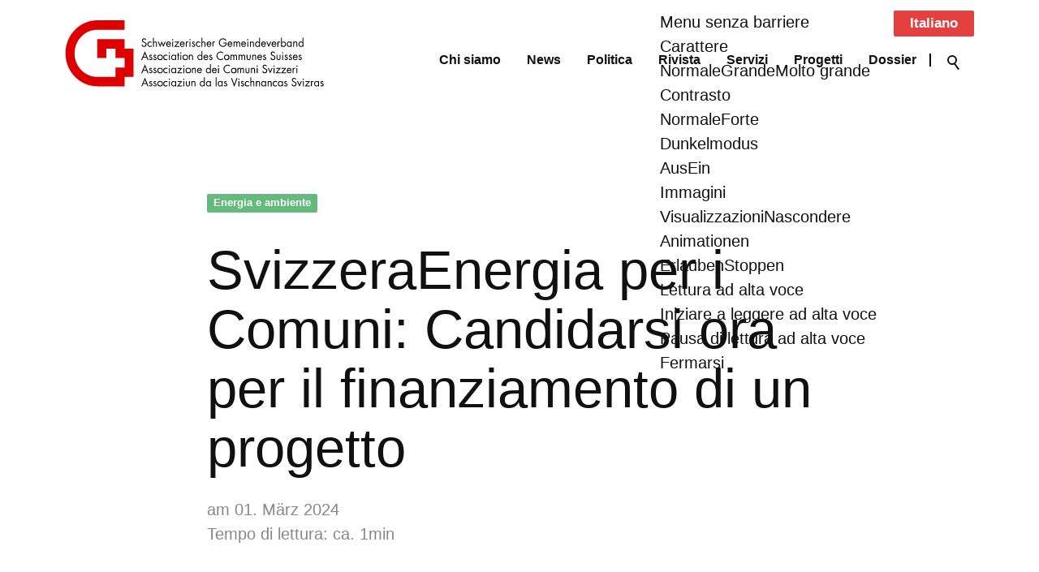

--- FILE ---
content_type: text/html; charset=utf-8
request_url: https://www.chgemeinden.ch/it/newsroom/beitrag/2024_03_01_SvizzeraEnergia-per-i-Comuni-Candidarsi-ora-per-il-finanziamento-di-un-progetto.php
body_size: 44364
content:
<!DOCTYPE html>
<html lang="it" class="pagestatus-init no-js no-weditor scrolled-top page_var0 object-blogpost project-it subdir-newsroom navId-844264844264"><head><meta charset="UTF-8" /><title>SvizzeraEnergia per i Comuni: Candidarsi ora per il finanziamento di un progetto - Schweizerischer Gemeindeverband</title><!--
      Diese Seite wurde mit Weblication® CMS erstellt.
      Weblication® ist ein Produkt der Scholl Communications AG in 77694 Kehl.
      Weitere Informationen finden Sie unter https://www.weblication.de bzw. https://scholl.de.
    --><meta name="Description" content="Comuni, Città e regioni svizzere devono fornire un importante contributo per raggiungere gli obiettivi della Strategia energetica 2050 nonché l’Accordo di Parigi sul clima. «SvizzeraEnergia per i Comuni» li sostiene con sovvenzioni negli ambiti efficienza energetica degli edifici ed energie rinnovabili, mobilità nonché impianti e processi."/><meta name="Keywords" content=""/><meta name="Robots" content="index, noodp"/><meta name="viewport" content="width=device-width, initial-scale=1"/><meta name="referrer" content="strict-origin-when-cross-origin"/><meta name="Generator" content="Weblication® CMS"/><!--[if IE]><meta http-equiv="x-ua-compatible" content="IE=edge" /><![endif]--><meta name="format-detection" content="telephone=no"/><meta name="geo.region" content="ch-be"/><meta name="geo.placename" content="Holzikofenweg 8, 3001 Bern, Schweiz"/><meta name="geo.position" content="46.9472510;7.4318020"/><meta property="twitter:card" content="summary_large_image"/><meta property="og:title" content="SvizzeraEnergia per i Comuni: Candidarsi ora per il finanziamento di un progetto"/><meta property="og:description" content="Comuni, Città e regioni svizzere devono fornire un importante contributo per raggiungere gli obiettivi della Strategia energetica 2050 nonché l’Accordo di Parigi sul clima. «SvizzeraEnergia per i Comuni» li sostiene con sovvenzioni negli ambiti efficienza energetica degli edifici ed energie rinnovabili, mobilità nonché impianti e processi."/><meta property="twitter:title" content="SvizzeraEnergia per i Comuni: Candidarsi ora per il finanziamento di un progetto"/><meta property="twitter:description" content="Comuni, Città e regioni svizzere devono fornire un importante contributo per raggiungere gli obiettivi della Strategia energetica 2050 nonché l’Accordo di Parigi sul clima. «SvizzeraEnergia per i Comuni» li sostiene con sovvenzioni negli ambiti efficienza energetica degli edifici ed energie rinnovabili, mobilità nonché impianti e processi."/><meta property="og:image" content="https://www.chgemeinden.ch/wAssets/img/weblication/wThumbnails/b6d0be301dad65dg8657911c2ccd51e2.PNG"/><meta property="thumbnail" content="https://www.chgemeinden.ch/wAssets/img/weblication/wThumbnails/b6d0be301dad65dg8657911c2ccd51e2.PNG"/><link rel="alternate" hreflang="it" href="http://www.chgemeinden.ch/it/newsroom/beitrag/2024_03_01_SvizzeraEnergia-per-i-Comuni-Candidarsi-ora-per-il-finanziamento-di-un-progetto.php"/><link rel="alternate" hreflang="fr" href="http://www.chgemeinden.ch/fr/newsroom/beitrag/2024_03_01_SuisseEnergie-pour-les-communes-Postulez-maintenant-pour-des-fonds-de-projets.php"/><link rel="alternate" hreflang="de" href="http://www.chgemeinden.ch/de/newsroom/beitrag/2024_03_01_EnergieSchweiz-fuer-Gemeinden-Jetzt-fuer-Projektgelder-bewerben.php"/><link rel="icon" href="/wGlobal/wGlobal/layout/images/favicon.svg"/><link rel="canonical" href="https://www.chgemeinden.ch/it/newsroom/beitrag/2024_03_01_SvizzeraEnergia-per-i-Comuni-Candidarsi-ora-per-il-finanziamento-di-un-progetto.php"/><script>document.documentElement.className = document.documentElement.className.replace('no-js', 'js');wNavidStandard='844264844264';wProjectPath='/it'; </script><!--WNEOUC:<link rel="stylesheet" href="/wGlobal/wGlobal/layout/styles/optimized/design_f400fb1d7b78ea35c4620eec79f4ebcc.css?1753884877"/>:WNEOUC--><!--WEOUCO--><style>
@media (min-width: 1200px){}@media (max-width: 1199px){}@media (min-width: 1200px){}@media (max-width: 1199px){}@media (min-width: 768px){}@media (max-width: 767px){}@media (min-width: 576px){}@media (max-width: 575px){}@media (min-width: 415px){}@media (max-width: 414px){}:root{--baseColorPrimary1:#E54040;--baseColorPrimary2:#F1F1F1;--baseColorWhite:#FFFFFF;--baseColorLighter:#F0F0F0;--baseColorLight:#DDDDDD;--baseColorSemi:#C0C0C0;--baseColorDark:#888888;--baseColorDarker:#404040;--baseColorBlack:#101010;--backgroundColorBody:var(--baseColorWhite);--backgroundColorHeader:var(--baseColorWhite);--backgroundColorHeaderBefore:var(--baseColorWhite);--fontColorHeaderBefore:var(--baseColorBlack);--fontColorSearchSymbolHeaderBefore:var(--baseColorWhite);--fontColorHeaderAfter:var(--baseColorDark);--backgroundColorHeaderAfter:var(--baseColorLight);--fontColorSearchSymbolHeader:var(--baseColorBlack);--fontColorSearchSymbolHeaderAfter:var(--baseColorBlack);--backgroundColorSearchLayer:var(--baseColorPrimary1);--fontColorNavigationMetaHeaderMainLevel1:rgba(16,16,16,0.4);--fontColorNavigationMetaHeaderMainLevel1Selected:rgba(16,16,16,0.6);--fontColorNavigationMetaHeaderMainLevel1Hover:rgba(16,16,16,0.6);--fontColorNavigationMetaHeaderMainLevel1Active:rgba(16,16,16,0.6);--fontColorNavigationMetaHeaderBeforeLevel1:var(--baseColorWhite);--fontColorNavigationMetaHeaderBeforeLevel1Selected:var(--baseColorLighter);--fontColorNavigationMetaHeaderBeforeLevel1Hover:var(--baseColorLighter);--fontColorNavigationMetaHeaderBeforeLevel1Active:var(--baseColorLighter);--backgroundColorNavigationMeta:transparent;--backgroundColorNavigationMain:transparent;--backgroundColorNavigationMainLayer:rgba(255,255,255,0.8);--backgroundColorMegaDropdown:rgba(255,255,255,0.8);--backgroundColorNavigationMainBlockBefore:transparent;--fontColorNavigationMainLevel1:var(--baseColorBlack);--fontColorNavigationMainLevel1Selected:var(--baseColorBlack);--fontColorNavigationMainLevel1Hover:var(--baseColorBlack);--fontColorNavigationMainLevel1Active:var(--baseColorBlack);--fontColorNavigationMainLevel2:var(--baseColorBlack);--fontColorNavigationMainLevel2Selected:var(--baseColorBlack);--fontColorNavigationMainLevel2Hover:var(--baseColorBlack);--fontColorNavigationMainLevel2Active:var(--baseColorBlack);--backgroundColorNavigationMainLevel1:transparent;--backgroundColorNavigationMainLevel1Selected:transparent;--backgroundColorNavigationMainLevel1Hover:transparent;--backgroundColorNavigationMainLevel1Active:transparent;--backgroundColorNavigationMainLevel2:transparent;--backgroundColorNavigationMainLevel2Selected:transparent;--backgroundColorNavigationMainLevel2Hover:rgba(16,16,16,0.02);--backgroundColorNavigationMainLevel2Active:rgba(16,16,16,0.05);--symbolColorNavigationMenu:var(--baseColorBlack);--backgroundColorNavigationMenu:rgba(255,255,255,0.8);--fontColorNavigationMenuLevel1:var(--baseColorBlack);--fontColorNavigationMenuLevel1Selected:var(--baseColorBlack);--fontColorNavigationMenuLevel1Hover:var(--baseColorBlack);--fontColorNavigationMenuLevel1Active:var(--baseColorBlack);--fontColorNavigationMenuLevel2:var(--baseColorBlack);--fontColorNavigationMenuLevel2Selected:var(--baseColorBlack);--fontColorNavigationMenuLevel2Hover:var(--baseColorBlack);--fontColorNavigationMenuLevel2Active:var(--baseColorBlack);--backgroundColorNavigationMenuLevel1:transparent;--backgroundColorNavigationMenuLevel1Selected:transparent;--backgroundColorNavigationMenuLevel1Hover:transparent;--backgroundColorNavigationMenuLevel1Active:rgba(16,16,16,0.05);--backgroundColorNavigationMenuLevel2:transparent;--backgroundColorNavigationMenuLevel2Selected:transparent;--backgroundColorNavigationMenuLevel2Hover:transparent;--backgroundColorNavigationMenuLevel2Active:rgba(16,16,16,0.05);--backgroundColorNavigationSub:transparent;--fontColorNavigationSubLevel1:var(--baseColorBlack);--fontColorNavigationSubLevel1Selected:var(--baseColorBlack);--fontColorNavigationSubLevel1Hover:var(--baseColorBlack);--fontColorNavigationSubLevel1Active:var(--baseColorBlack);--fontColorNavigationSubLevel2:var(--baseColorBlack);--fontColorNavigationSubLevel2Selected:var(--baseColorBlack);--fontColorNavigationSubLevel2Hover:var(--baseColorBlack);--fontColorNavigationSubLevel2Active:var(--baseColorBlack);--backgroundColorNavigationSubLevel1:transparent;--backgroundColorNavigationSubLevel1Selected:transparent;--backgroundColorNavigationSubLevel1Hover:transparent;--backgroundColorNavigationSubLevel1Active:transparent;--backgroundColorNavigationSubLevel2:transparent;--backgroundColorNavigationSubLevel2Selected:transparent;--backgroundColorNavigationSubLevel2Hover:transparent;--backgroundColorNavigationSubLevel2Active:transparent;--fontColorNavigationBreadcrumb:rgba(16,16,16,0.5);--fontColorNavigationBreadcrumbHover:var(--baseColorBlack);--fontColorNavigationBreadcrumbActive:var(--baseColorBlack);--backgroundColorNavigationBreadcrumb:transparent;--backgroundColorContent:var(--baseColorWhite);--fontColorDefault:var(--baseColorBlack);--fontColorSub:rgba(16,16,16,0.5);--fontColorWeak:rgba(16,16,16,0.4);--fontColorInverseDefault:var(--baseColorWhite);--fontColorInverseSub:rgba(255,255,255,0.5);--fontColorInverseWeak:rgba(255,255,255,0.5);--fontColorError:var(--baseColorPrimary1);--fontColorHeadline1:var(--baseColorBlack);--fontColorHeadline2:var(--baseColorBlack);--fontColorHeadline3:var(--baseColorBlack);--fontColorHeadline4:var(--baseColorBlack);--fontColorHeadline5:var(--baseColorBlack);--fontColorHeadline6:var(--baseColorBlack);--fontColorInverseHeadline1:var(--baseColorWhite);--fontColorInverseHeadline2:var(--baseColorWhite);--fontColorInverseHeadline3:var(--baseColorWhite);--fontColorInverseHeadline4:var(--baseColorWhite);--fontColorInverseHeadline5:var(--baseColorWhite);--fontColorInverseHeadline6:var(--baseColorWhite);--fontColorLink:var(--baseColorPrimary1);--fontColorLinkHover:rgba(229,64,64,0.8);--fontColorLinkActive:rgba(229,64,64,0.8);--fontColorInverseLink:rgba(255,255,255,0.7);--fontColorInverseLinkHover:var(--baseColorWhite);--fontColorInverseLinkActive:var(--baseColorWhite);--fontColorEntryTitle:var(--baseColorBlack);--fontColorEntryDate:rgba(16,16,16,0.4);--fontColorEntryDescription:rgba(16,16,16,0.6);--fontColorInverseEntryTitle:var(--baseColorWhite);--fontColorInverseEntryDate:rgba(255,255,255,0.4);--fontColorInverseEntryDescription:rgba(255,255,255,0.6);--backgroundColorWhite:var(--baseColorWhite);--backgroundColorBlack:var(--baseColorBlack);--backgroundColorLight1:var(--baseColorWhite);--backgroundColorLight2:var(--baseColorPrimary2);--backgroundColorDark1:var(--baseColorDarker);--backgroundColorDark2:var(--baseColorPrimary1);--backgroundColorError:rgba(229,64,64,0.3);--borderColorDefault:;--borderColorLight:;--borderColorDark:;--borderColorLines:;--backgroundColorButton:var(--baseColorPrimary1);--backgroundColorButtonHover:rgba(229,64,64,0.8);--backgroundColorButtonActive:rgba(229,64,64,0.6);--borderColorButton:var(--baseColorPrimary1);--borderColorButtonHover:rgba(229,64,64,0.8);--borderColorButtonActive:rgba(229,64,64,0.6);--fontColorButton:var(--baseColorWhite);--fontColorButtonHover:var(--baseColorWhite);--fontColorButtonActive:var(--baseColorWhite);--backgroundColorInverseButton:var(--baseColorWhite);--backgroundColorInverseButtonHover:rgba(255,255,255,0.8);--backgroundColorInverseButtonActive:rgba(255,255,255,0.6);--borderColorInverseButton:var(--baseColorLight);--borderColorInverseButtonHover:rgba(255,255,255,0.8);--borderColorInverseButtonActive:rgba(255,255,255,0.6);--fontColorInverseButton:var(--baseColorBlack);--fontColorInverseButtonHover:var(--baseColorBlack);--fontColorInverseButtonActive:var(--baseColorBlack);--backgroundColorInputs:var(--baseColorPrimary2);--borderColorInput:var(--baseColorLighter);--borderColorInputFocus:rgba(229,64,64,0.3);--backgroundColorTable:transparent;--backgroundColorTableHeader:var(--baseColorPrimary2);--backgroundColorTableCellHightlighted:var(--baseColorLighter);--borderColorTable:;--colorLinkIcon:var(--fontColorLink);--colorLinkIconInverse:var(--fontColorInverseLink);--fontColorFunctions:var(--baseColorPrimary1);--fontColorFunctionsActive:var(--baseColorPrimary1);--backgroundColorFunctions:#FFFFFF;--backgroundColorFunctionsActive:var(--baseColorPrimary1);--backgroundColorFooter:var(--baseColorDarker);--isDarkBackgroundFooter:yes}@media (min-width: 768px){}@media(prefers-contrast:more){}html.embedpage-body-open{overflow:hidden}@font-face{font-family:'Font Awesome 5 Free';font-style:normal;font-weight:normal;src:url("/wGlobal/wGlobal/layout/webfonts/fontAwesome5/fa-regular-400.eot");src:url("/wGlobal/wGlobal/layout/webfonts/fontAwesome5/fa-regular-400.eot?#iefix") format("embedded-opentype"), url("/wGlobal/wGlobal/layout/webfonts/fontAwesome5/fa-regular-400.woff2") format("woff2"), url("/wGlobal/wGlobal/layout/webfonts/fontAwesome5/fa-regular-400.woff") format("woff"), url("/wGlobal/wGlobal/layout/webfonts/fontAwesome5/fa-regular-400.ttf") format("truetype"), url("/wGlobal/wGlobal/layout/webfonts/fontAwesome5/fa-regular-400.svg#fontawesome") format("svg")}@font-face{font-family:'Font Awesome 5 Free';font-style:normal;font-weight:900;src:url("/wGlobal/wGlobal/layout/webfonts/fontAwesome5/fa-solid-900.eot");src:url("/wGlobal/wGlobal/layout/webfonts/fontAwesome5/fa-solid-900.eot?#iefix") format("embedded-opentype"), url("/wGlobal/wGlobal/layout/webfonts/fontAwesome5/fa-solid-900.woff2") format("woff2"), url("/wGlobal/wGlobal/layout/webfonts/fontAwesome5/fa-solid-900.woff") format("woff"), url("/wGlobal/wGlobal/layout/webfonts/fontAwesome5/fa-solid-900.ttf") format("truetype"), url("/wGlobal/wGlobal/layout/webfonts/fontAwesome5/fa-solid-900.svg#fontawesome") format("svg")}@font-face{font-family:'Font Awesome 5 Brands';font-style:normal;font-weight:normal;src:url("/wGlobal/wGlobal/layout/webfonts/fontAwesome5/fa-brands-400.eot");src:url("/wGlobal/wGlobal/layout/webfonts/fontAwesome5/fa-brands-400.eot?#iefix") format("embedded-opentype"), url("/wGlobal/wGlobal/layout/webfonts/fontAwesome5/fa-brands-400.woff2") format("woff2"), url("/wGlobal/wGlobal/layout/webfonts/fontAwesome5/fa-brands-400.woff") format("woff"), url("/wGlobal/wGlobal/layout/webfonts/fontAwesome5/fa-brands-400.ttf") format("truetype"), url("/wGlobal/wGlobal/layout/webfonts/fontAwesome5/fa-brands-400.svg#fontawesome") format("svg")}@-webkit-keyframes fa-spin 0%{-webkit-transform:rotate(0deg);transform:rotate(0deg)}@-webkit-keyframes fa-spin 100%{-webkit-transform:rotate(360deg);transform:rotate(360deg)}@keyframes fa-spin{0%{-webkit-transform:rotate(0deg);transform:rotate(0deg)}100%{-webkit-transform:rotate(360deg);transform:rotate(360deg)}}:root .fa-rotate-90, :root .fa-rotate-180, :root .fa-rotate-270, :root .fa-flip-horizontal, :root .fa-flip-vertical{-webkit-filter:none;filter:none}@media (prefers-reduced-motion: reduce){}@-webkit-keyframes fa-beat 0%, @-webkit-keyframes fa-beat 90%{-webkit-transform:scale(1);transform:scale(1)}@-webkit-keyframes fa-beat 45%{-webkit-transform:scale(var(--fa-beat-scale, 1.25));transform:scale(var(--fa-beat-scale, 1.25))}@keyframes fa-beat{0%, 90%{-webkit-transform:scale(1);transform:scale(1)}45%{-webkit-transform:scale(var(--fa-beat-scale, 1.25));transform:scale(var(--fa-beat-scale, 1.25))}}@-webkit-keyframes fa-bounce 0%{-webkit-transform:scale(1,1) translateY(0);transform:scale(1,1) translateY(0)}@-webkit-keyframes fa-bounce 10%{-webkit-transform:scale(var(--fa-bounce-start-scale-x, 1.1),var(--fa-bounce-start-scale-y, 0.9)) translateY(0);transform:scale(var(--fa-bounce-start-scale-x, 1.1),var(--fa-bounce-start-scale-y, 0.9)) translateY(0)}@-webkit-keyframes fa-bounce 30%{-webkit-transform:scale(var(--fa-bounce-jump-scale-x, 0.9),var(--fa-bounce-jump-scale-y, 1.1)) translateY(var(--fa-bounce-height, -0.5em));transform:scale(var(--fa-bounce-jump-scale-x, 0.9),var(--fa-bounce-jump-scale-y, 1.1)) translateY(var(--fa-bounce-height, -0.5em))}@-webkit-keyframes fa-bounce 50%{-webkit-transform:scale(var(--fa-bounce-land-scale-x, 1.05),var(--fa-bounce-land-scale-y, 0.95)) translateY(0);transform:scale(var(--fa-bounce-land-scale-x, 1.05),var(--fa-bounce-land-scale-y, 0.95)) translateY(0)}@-webkit-keyframes fa-bounce 57%{-webkit-transform:scale(1,1) translateY(var(--fa-bounce-rebound, -0.125em));transform:scale(1,1) translateY(var(--fa-bounce-rebound, -0.125em))}@-webkit-keyframes fa-bounce 64%{-webkit-transform:scale(1,1) translateY(0);transform:scale(1,1) translateY(0)}@-webkit-keyframes fa-bounce 100%{-webkit-transform:scale(1,1) translateY(0);transform:scale(1,1) translateY(0)}@keyframes fa-bounce{0%{-webkit-transform:scale(1,1) translateY(0);transform:scale(1,1) translateY(0)}10%{-webkit-transform:scale(var(--fa-bounce-start-scale-x, 1.1),var(--fa-bounce-start-scale-y, 0.9)) translateY(0);transform:scale(var(--fa-bounce-start-scale-x, 1.1),var(--fa-bounce-start-scale-y, 0.9)) translateY(0)}30%{-webkit-transform:scale(var(--fa-bounce-jump-scale-x, 0.9),var(--fa-bounce-jump-scale-y, 1.1)) translateY(var(--fa-bounce-height, -0.5em));transform:scale(var(--fa-bounce-jump-scale-x, 0.9),var(--fa-bounce-jump-scale-y, 1.1)) translateY(var(--fa-bounce-height, -0.5em))}50%{-webkit-transform:scale(var(--fa-bounce-land-scale-x, 1.05),var(--fa-bounce-land-scale-y, 0.95)) translateY(0);transform:scale(var(--fa-bounce-land-scale-x, 1.05),var(--fa-bounce-land-scale-y, 0.95)) translateY(0)}57%{-webkit-transform:scale(1,1) translateY(var(--fa-bounce-rebound, -0.125em));transform:scale(1,1) translateY(var(--fa-bounce-rebound, -0.125em))}64%{-webkit-transform:scale(1,1) translateY(0);transform:scale(1,1) translateY(0)}100%{-webkit-transform:scale(1,1) translateY(0);transform:scale(1,1) translateY(0)}}@-webkit-keyframes fa-fade 50%{opacity:var(--fa-fade-opacity, 0.4)}@keyframes fa-fade{50%{opacity:var(--fa-fade-opacity, 0.4)}}@-webkit-keyframes fa-beat-fade 0%, @-webkit-keyframes fa-beat-fade 100%{opacity:var(--fa-beat-fade-opacity, 0.4);-webkit-transform:scale(1);transform:scale(1)}@-webkit-keyframes fa-beat-fade 50%{opacity:1;-webkit-transform:scale(var(--fa-beat-fade-scale, 1.125));transform:scale(var(--fa-beat-fade-scale, 1.125))}@keyframes fa-beat-fade{0%, 100%{opacity:var(--fa-beat-fade-opacity, 0.4);-webkit-transform:scale(1);transform:scale(1)}50%{opacity:1;-webkit-transform:scale(var(--fa-beat-fade-scale, 1.125));transform:scale(var(--fa-beat-fade-scale, 1.125))}}@-webkit-keyframes fa-flip 50%{-webkit-transform:rotate3d(var(--fa-flip-x, 0),var(--fa-flip-y, 1),var(--fa-flip-z, 0),var(--fa-flip-angle, -180deg));transform:rotate3d(var(--fa-flip-x, 0),var(--fa-flip-y, 1),var(--fa-flip-z, 0),var(--fa-flip-angle, -180deg))}@keyframes fa-flip{50%{-webkit-transform:rotate3d(var(--fa-flip-x, 0),var(--fa-flip-y, 1),var(--fa-flip-z, 0),var(--fa-flip-angle, -180deg));transform:rotate3d(var(--fa-flip-x, 0),var(--fa-flip-y, 1),var(--fa-flip-z, 0),var(--fa-flip-angle, -180deg))}}@-webkit-keyframes fa-shake 0%{-webkit-transform:rotate(-15deg);transform:rotate(-15deg)}@-webkit-keyframes fa-shake 4%{-webkit-transform:rotate(15deg);transform:rotate(15deg)}@-webkit-keyframes fa-shake 8%, @-webkit-keyframes fa-shake 24%{-webkit-transform:rotate(-18deg);transform:rotate(-18deg)}@-webkit-keyframes fa-shake 12%, @-webkit-keyframes fa-shake 28%{-webkit-transform:rotate(18deg);transform:rotate(18deg)}@-webkit-keyframes fa-shake 16%{-webkit-transform:rotate(-22deg);transform:rotate(-22deg)}@-webkit-keyframes fa-shake 20%{-webkit-transform:rotate(22deg);transform:rotate(22deg)}@-webkit-keyframes fa-shake 32%{-webkit-transform:rotate(-12deg);transform:rotate(-12deg)}@-webkit-keyframes fa-shake 36%{-webkit-transform:rotate(12deg);transform:rotate(12deg)}@-webkit-keyframes fa-shake 40%, @-webkit-keyframes fa-shake 100%{-webkit-transform:rotate(0deg);transform:rotate(0deg)}@keyframes fa-shake{0%{-webkit-transform:rotate(-15deg);transform:rotate(-15deg)}4%{-webkit-transform:rotate(15deg);transform:rotate(15deg)}8%, 24%{-webkit-transform:rotate(-18deg);transform:rotate(-18deg)}12%, 28%{-webkit-transform:rotate(18deg);transform:rotate(18deg)}16%{-webkit-transform:rotate(-22deg);transform:rotate(-22deg)}20%{-webkit-transform:rotate(22deg);transform:rotate(22deg)}32%{-webkit-transform:rotate(-12deg);transform:rotate(-12deg)}36%{-webkit-transform:rotate(12deg);transform:rotate(12deg)}40%, 100%{-webkit-transform:rotate(0deg);transform:rotate(0deg)}}@-webkit-keyframes fa-spin 0%{-webkit-transform:rotate(0deg);transform:rotate(0deg)}@-webkit-keyframes fa-spin 100%{-webkit-transform:rotate(360deg);transform:rotate(360deg)}@keyframes fa-spin{0%{-webkit-transform:rotate(0deg);transform:rotate(0deg)}100%{-webkit-transform:rotate(360deg);transform:rotate(360deg)}}:root, :host{--fa-style-family-brands:'Font Awesome 6 Brands';--fa-font-brands:normal 400 1em/1 'Font Awesome 6 Brands'}@font-face{font-family:'Font Awesome 6 Brands';font-style:normal;font-weight:400;font-display:block;src:url("/wGlobal/wGlobal/layout/webfonts/fontAwesome6/fa-brands-400.woff2") format("woff2"), url("/wGlobal/wGlobal/layout/webfonts/fontAwesome6/fa-brands-400.ttf") format("truetype")}:root, :host{--fa-style-family-classic:'Font Awesome 6 Free';--fa-font-regular:normal 400 1em/1 'Font Awesome 6 Free'}@font-face{font-family:'Font Awesome 6 Free';font-style:normal;font-weight:400;font-display:block;src:url("/wGlobal/wGlobal/layout/webfonts/fontAwesome6/fa-regular-400.woff2") format("woff2"), url("/wGlobal/wGlobal/layout/webfonts/fontAwesome6/fa-regular-400.ttf") format("truetype")}:root, :host{--fa-style-family-classic:'Font Awesome 6 Free';--fa-font-solid:normal 900 1em/1 'Font Awesome 6 Free'}@font-face{font-family:'Font Awesome 6 Free';font-style:normal;font-weight:900;font-display:block;src:url("/wGlobal/wGlobal/layout/webfonts/fontAwesome6/fa-solid-900.woff2") format("woff2"), url("/wGlobal/wGlobal/layout/webfonts/fontAwesome6/fa-solid-900.ttf") format("truetype")}@font-face{font-family:'Font Awesome 5 Brands';font-display:block;font-weight:400;src:url("/wGlobal/wGlobal/layout/webfonts/fontAwesome6/fa-brands-400.woff2") format("woff2"), url("/wGlobal/wGlobal/layout/webfonts/fontAwesome6/fa-brands-400.ttf") format("truetype")}@font-face{font-family:'Font Awesome 5 Free';font-display:block;font-weight:900;src:url("/wGlobal/wGlobal/layout/webfonts/fontAwesome6/fa-solid-900.woff2") format("woff2"), url("/wGlobal/wGlobal/layout/webfonts/fontAwesome6/fa-solid-900.ttf") format("truetype")}@font-face{font-family:'Font Awesome 5 Free';font-display:block;font-weight:400;src:url("/wGlobal/wGlobal/layout/webfonts/fontAwesome6/fa-regular-400.woff2") format("woff2"), url("/wGlobal/wGlobal/layout/webfonts/fontAwesome6/fa-regular-400.ttf") format("truetype")}@font-face{font-family:'FontAwesome';font-display:block;src:url("/wGlobal/wGlobal/layout/webfonts/fontAwesome6/fa-solid-900.woff2") format("woff2"), url("/wGlobal/wGlobal/layout/webfonts/fontAwesome6/fa-solid-900.ttf") format("truetype")}@font-face{font-family:'FontAwesome';font-display:block;src:url("/wGlobal/wGlobal/layout/webfonts/fontAwesome6/fa-brands-400.woff2") format("woff2"), url("/wGlobal/wGlobal/layout/webfonts/fontAwesome6/fa-brands-400.ttf") format("truetype")}@font-face{font-family:'FontAwesome';font-display:block;src:url("/wGlobal/wGlobal/layout/webfonts/fontAwesome6/fa-regular-400.woff2") format("woff2"), url("/wGlobal/wGlobal/layout/webfonts/fontAwesome6/fa-regular-400.ttf") format("truetype");unicode-range:U+F003,U+F006,U+F014,U+F016-F017,U+F01A-F01B,U+F01D,U+F022,U+F03E,U+F044,U+F046,U+F05C-F05D,U+F06E,U+F070,U+F087-F088,U+F08A,U+F094,U+F096-F097,U+F09D,U+F0A0,U+F0A2,U+F0A4-F0A7,U+F0C5,U+F0C7,U+F0E5-F0E6,U+F0EB,U+F0F6-F0F8,U+F10C,U+F114-F115,U+F118-F11A,U+F11C-F11D,U+F133,U+F147,U+F14E,U+F150-F152,U+F185-F186,U+F18E,U+F190-F192,U+F196,U+F1C1-F1C9,U+F1D9,U+F1DB,U+F1E3,U+F1EA,U+F1F7,U+F1F9,U+F20A,U+F247-F248,U+F24A,U+F24D,U+F255-F25B,U+F25D,U+F271-F274,U+F278,U+F27B,U+F28C,U+F28E,U+F29C,U+F2B5,U+F2B7,U+F2BA,U+F2BC,U+F2BE,U+F2C0-F2C1,U+F2C3,U+F2D0,U+F2D2,U+F2D4,U+F2DC}@font-face{font-family:'FontAwesome';font-display:block;src:url("/wGlobal/wGlobal/layout/webfonts/fontAwesome6/fa-v4compatibility.woff2") format("woff2"), url("/wGlobal/wGlobal/layout/webfonts/fontAwesome6/fa-v4compatibility.ttf") format("truetype");unicode-range:U+F041,U+F047,U+F065-F066,U+F07D-F07E,U+F080,U+F08B,U+F08E,U+F090,U+F09A,U+F0AC,U+F0AE,U+F0B2,U+F0D0,U+F0D6,U+F0E4,U+F0EC,U+F10A-F10B,U+F123,U+F13E,U+F148-F149,U+F14C,U+F156,U+F15E,U+F160-F161,U+F163,U+F175-F178,U+F195,U+F1F8,U+F219,U+F27A}@media (min-width:360px){}html.wglBox{}.wglLightbox{cursor:pointer}.wglLightbox[data-isinactivelightbox='1']{cursor:inherit}html.ios .wLightbox .wLightboxOuter .wLightboxInner{-webkit-overflow-scrolling:touch}@media (min-width: 768px){}@media (min-width: 768px){}@media (min-width: 768px){}@media (min-width: 768px){}@media (min-width: 768px){}@media (min-width: 768px){}@media (min-width: 1200px){}@media (min-width: 768px){}@media (max-width: 575px){}#blockContentInner{}.object-blogpost #blockContentInner{}#blockContentInner .elementSection > div, #blockContentInner .elementSectionObjectEventMulti > div, #blockContentInner .elementSectionObjectContactPerson > div, #blockContentInner .elementSectionObjectBlogpost > div{}html:lang(en) .wReaderPanelEmbed .wButtonStartReading:before{content:'Read aloud'}html:lang(en) .wReaderPanelEmbed.pauseReading .wButtonStartReading:before{content:'Continue read aloud'}html:lang(en) .wReaderPanelEmbed .wButtonStopReading:before{content:'Stop'}.wglElementCanBeRead:hover{outline:dotted 4px #a0a0a0}.wglElementIsBeingRead{outline:dotted 4px #000000}.wglElementIsBeingRead:hover{outline:dotted 4px #000000}#blockHeader #scrollProgress{position:absolute}#blockHeader{width:100%;padding:0;background:#FFFFFF;position:relative;z-index:1;position:fixed;z-index:100;top:0}#blockHeader #blockHeaderMain{height:52px}#blockHeader #blockHeaderMain #blockHeaderMainInner{max-width:1490px;position:relative;margin:0 auto}#blockHeader #blockHeaderMain #logo{position:absolute;z-index:2;margin:1px 0 0 1rem}#blockHeader #blockHeaderMain #logo > img, #blockHeader #blockHeaderMain #logo > svg{height:50px;width:auto;display:block}#blockHeader #blockHeaderMain #logo .logoImgFull{display:none}#blockHeader #blockHeaderMain #logo .logoImgOnScroll{display:none}#blockHeader #blockHeaderMain #languageSelector{z-index:1;padding:0 0 0 8px}#blockHeader #blockHeaderMain #languageSelector #languageSelected{position:relative;line-height:32px;padding:0 20px 0 4px;background:transparent;display:block}#blockHeader #blockHeaderMain #languageSelector #languageSelected img{height:12px;box-shadow:0 0 3px rgba(0,0,0,0.2);background:#FFFFFF;display:none}#blockHeader #blockHeaderMain #languageSelector #languageSelected .textShort{display:none}#blockHeader #blockHeaderMain #languageSelector #languageSelected .text{display:block}#blockHeader #blockHeaderMain #languageSelector #languageSelected .opener{position:absolute;display:block;right:0;top:2px;width:20px;height:24px;cursor:pointer}#blockHeader #blockHeaderMain #languageSelector #languageSelected .opener:before, #blockHeader #blockHeaderMain #languageSelector #languageSelected .opener:after{content:'';position:absolute;display:block;width:8px;height:1px;margin:14px 0 0 4px;background:#101010;transform:rotate(40deg)}#blockHeader #blockHeaderMain #languageSelector #languageSelected .opener:after{margin:14px 0 0 9px;transform:rotate(-40deg)}#blockHeader #blockHeaderMain #languageSelector #languageSelectable{display:none;position:absolute;z-index:20;padding:0;background:#DDDDDD}#blockHeader #blockHeaderMain #languageSelector #languageSelectable a.lang{display:block;text-decoration:none;padding:4px 8px;white-space:nowrap;color:#101010;background:transparent}#blockHeader #blockHeaderMain #languageSelector #languageSelectable a.lang.current{display:none}#blockHeader #blockHeaderMain #languageSelector #languageSelectable a.lang:hover{color:#101010;background:rgba(16,16,16,0.05)}#blockHeader #blockHeaderMain #languageSelector #languageSelectable a.lang img{height:12px;box-shadow:0 0 3px rgba(0,0,0,0.2);background:#FFFFFF;display:none}#blockHeader #blockHeaderMain #languageSelector #languageSelectable a.lang .textShort{display:none}#blockHeader #blockHeaderMain #languageSelector #languageSelectable a.lang .text{display:block}#blockHeader #blockHeaderMain #languageSelector:hover #languageSelectable, #blockHeader #blockHeaderMain #languageSelector.open #languageSelectable{display:block}#blockHeader #blockHeaderMain #languageSelector{display:none;position:absolute;top:8px;right:96px}.navmenu-open #blockHeader #blockHeaderMain #languageSelector{display:block}#blockHeader #blockHeaderMain #searchBox{z-index:2;position:absolute;width:auto;height:auto;background-color:transparent}#blockHeader #blockHeaderMain #searchBox .searchBoxContainer{margin:0;padding:0}#blockHeader #blockHeaderMain #searchBox .searchBoxContainer .searchBoxLabel{display:block;position:relative;right:0;margin:0;padding:0;width:48px;height:48px}#blockHeader #blockHeaderMain #searchBox .searchBoxContainer .searchBoxLabel > label{display:block;font-size:0}#blockHeader #blockHeaderMain #searchBox .searchBoxContainer .searchBoxLabel > label:before{content:'';pointer-events:none;position:absolute;top:16px;left:15px;width:12px;height:12px;border:solid 2px #101010;border-radius:50%;z-index:11}#blockHeader #blockHeaderMain #searchBox .searchBoxContainer .searchBoxLabel > label:after{content:'';pointer-events:none;position:absolute;top:15px;left:13px;width:9px;height:2px;background-color:#101010;transform:rotate(54deg);margin-top:14px;margin-left:9px;z-index:11}#blockHeader #blockHeaderMain #searchBox .searchBoxContainer .searchBoxElement{position:absolute;overflow:visible;cursor:pointer;margin:0}#blockHeader #blockHeaderMain #searchBox .searchBoxContainer .searchBoxElement .searchTerm{opacity:0;cursor:pointer;width:48px !important;height:48px;line-height:100%}#blockHeader #blockHeaderMain #searchBox.focused{width:auto}#blockHeader #blockHeaderMain #searchBox.focused .searchBoxContainer{}#blockHeader #blockHeaderMain #searchBox.focused .searchBoxContainer .searchBoxLabel{background-color:#E54040}#blockHeader #blockHeaderMain #searchBox.focused .searchBoxContainer .searchBoxLabel:after{content:'';display:block;position:absolute;z-index:10;left:0;width:100%;height:10px;background-color:#E54040}#blockHeader #blockHeaderMain #searchBox.focused .searchBoxContainer .searchBoxElement{top:48px;right:0;padding:20px;background-color:#E54040}#blockHeader #blockHeaderMain #searchBox.focused .searchBoxContainer .searchBoxElement .searchTerm{opacity:1;position:static;outline:none;cursor:text;height:32px;padding:0 6px;border-radius:0;width:128px !important;color:inherit}#blockHeader #blockHeaderMain #searchBox.focused .searchBoxContainer .searchBoxElement #searchSuggestOuter{position:absolute;z-index:20;background-color:#FFFFFF;color:#101010;border:solid 1px;border-top-style:none}#blockHeader #blockHeaderMain #searchBox.focused .searchBoxContainer .searchBoxElement #searchSuggestOuter .searchSuggestEntry{padding:2px 6px;cursor:pointer}#blockHeader #blockHeaderMain #searchBox.focused .searchBoxContainer .searchBoxElement #searchSuggestOuter .searchSuggestEntry:first-child{padding:4px 6px 2px 6px}#blockHeader #blockHeaderMain #searchBox.focused .searchBoxContainer .searchBoxElement #searchSuggestOuter .searchSuggestEntry:last-child{padding:2px 6px 4px 6px}#blockHeader #blockHeaderMain #searchBox.focused .searchBoxContainer .searchBoxElement #searchSuggestOuter .searchSuggestEntry:hover, #blockHeader #blockHeaderMain #searchBox.focused .searchBoxContainer .searchBoxElement #searchSuggestOuter .searchSuggestEntry.selected{background-color:#FFFFFF}#blockHeader #blockHeaderMain #searchBox #searchSubmit{display:none}#blockHeader #blockHeaderMain #searchBox{position:absolute;top:8px;right:58px}#blockHeader #blockHeaderMain #blockHeaderMainContent{display:none}@media only screen and (min-width: 576px){#blockHeader #blockHeaderMain #logo{margin:1px 0 0 1rem}}@media (max-width: 1199px){#blockHeader #blockHeaderMain #searchBox{top:0 !important}}@media only screen and (max-width: 1199px){#blockHeader #blockHeaderMain{}#blockHeader #blockHeaderMain html.navmenu-open{overflow:hidden}#blockHeader #blockHeaderMain #navigationMain{width:100%;position:relative}#blockHeader #blockHeaderMain #navigationMain > nav > div{display:block;position:fixed;top:0;left:0;width:100vw;height:0;margin-bottom:1rem;padding:0 1rem;overflow:auto;background-color:rgba(255,255,255,0.8);transition:all 0.3s ease-in-out}.navmenu-open #blockHeader #blockHeaderMain #navigationMain > nav > div{display:block;height:600px;height:calc(100vh - 52px)}#blockHeader #blockHeaderMain #navigationMain ul{list-style-type:none;margin:0;padding:0}#blockHeader #blockHeaderMain #navigationMain li{position:relative;display:block;margin:0;padding:0}#blockHeader #blockHeaderMain #navigationMain li > a{display:block;text-decoration:none;text-align:center}#blockHeader #blockHeaderMain #navigationMain li > ul{display:none}#blockHeader #blockHeaderMain #navigationMain li.selected, #blockHeader #blockHeaderMain #navigationMain li.descendantSelected{}#blockHeader #blockHeaderMain #navigationMain li.selected > ul, #blockHeader #blockHeaderMain #navigationMain li.descendantSelected > ul{display:block}#blockHeader #blockHeaderMain #navigationMain > nav > div{}#blockHeader #blockHeaderMain #navigationMain > nav > div > ul{max-width:1200px;margin:0 auto}#blockHeader #blockHeaderMain #navigationMain > nav > div > ul > li{}#blockHeader #blockHeaderMain #navigationMain > nav > div > ul > li > a{font-size:1.7rem;line-height:2.6rem;color:#101010;background-color:transparent;padding:0.7rem 3rem 0.7rem 1rem}#blockHeader #blockHeaderMain #navigationMain > nav > div > ul > li.selected, #blockHeader #blockHeaderMain #navigationMain > nav > div > ul > li.descendantSelected{}#blockHeader #blockHeaderMain #navigationMain > nav > div > ul > li.selected > a, #blockHeader #blockHeaderMain #navigationMain > nav > div > ul > li.descendantSelected > a{color:#101010;background-color:transparent}#blockHeader #blockHeaderMain #navigationMain > nav > div > ul > li:hover{}#blockHeader #blockHeaderMain #navigationMain > nav > div > ul > li:hover > a{color:#101010;background-color:transparent}#blockHeader #blockHeaderMain #navigationMain > nav > div > ul > li > a:active{color:#101010;background-color:rgba(16,16,16,0.05)}#blockHeader #blockHeaderMain #navigationMain > nav > div > ul > li span.navpointToggler{position:absolute;cursor:pointer;right:0;top:0;width:32px;height:2.6rem;padding:0.7rem;padding-right:0;box-sizing:content-box}#blockHeader #blockHeaderMain #navigationMain > nav > div > ul > li span.navpointToggler:before, #blockHeader #blockHeaderMain #navigationMain > nav > div > ul > li span.navpointToggler:after{transition:all 0.3s ease-in-out;content:'';position:absolute;margin:21px 0 0 5px;display:block;width:14px;height:2px;background-color:#101010;transform:rotate(40deg)}#blockHeader #blockHeaderMain #navigationMain > nav > div > ul > li span.navpointToggler:after{margin:21px 0 0 15px;transform:rotate(-40deg)}#blockHeader #blockHeaderMain #navigationMain > nav > div > ul > li span.navpointToggler.open{}#blockHeader #blockHeaderMain #navigationMain > nav > div > ul > li span.navpointToggler.open:before{transform:rotate(-40deg)}#blockHeader #blockHeaderMain #navigationMain > nav > div > ul > li span.navpointToggler.open:after{transform:rotate(40deg)}#blockHeader #blockHeaderMain #navigationMain > nav > div > ul > li > ul{}#blockHeader #blockHeaderMain #navigationMain > nav > div > ul > li > ul > li{}#blockHeader #blockHeaderMain #navigationMain > nav > div > ul > li > ul > li > a{font-size:1.0rem;line-height:1.6rem;color:#101010;background-color:transparent;padding:0.3rem 3rem 0.3rem 2rem}#blockHeader #blockHeaderMain #navigationMain > nav > div > ul > li > ul > li.selected, #blockHeader #blockHeaderMain #navigationMain > nav > div > ul > li > ul > li.descendantSelected{}#blockHeader #blockHeaderMain #navigationMain > nav > div > ul > li > ul > li.selected > a, #blockHeader #blockHeaderMain #navigationMain > nav > div > ul > li > ul > li.descendantSelected > a{color:#101010;background-color:transparent}#blockHeader #blockHeaderMain #navigationMain > nav > div > ul > li > ul > li:hover{}#blockHeader #blockHeaderMain #navigationMain > nav > div > ul > li > ul > li:hover > a{color:#101010;background-color:transparent}#blockHeader #blockHeaderMain #navigationMain > nav > div > ul > li > ul > li > a:active{color:#101010;background-color:rgba(16,16,16,0.05)}#blockHeader #blockHeaderMain #navigationMain > nav > div > ul > li > ul > li span.navpointToggler{height:1.6rem;padding:0.3rem;padding-right:0}#blockHeader #blockHeaderMain #navigationMain > nav > div > ul > li > ul > li span.navpointToggler:before, #blockHeader #blockHeaderMain #navigationMain > nav > div > ul > li > ul > li span.navpointToggler:after{margin-top:13px}#blockHeader #blockHeaderMain #navigationMain > nav > div > ul > li > ul > li > ul{}#blockHeader #blockHeaderMain #navigationMain > nav > div > ul > li > ul > li > ul > li{}#blockHeader #blockHeaderMain #navigationMain > nav > div > ul > li > ul > li > ul > li > a{font-size:0.8rem;line-height:1.2rem;color:#101010;background-color:transparent;padding:0.2rem 3rem 0.2rem 3rem}#blockHeader #blockHeaderMain #navigationMain > nav > div > ul > li > ul > li > ul > li.selected, #blockHeader #blockHeaderMain #navigationMain > nav > div > ul > li > ul > li > ul > li.descendantSelected{}#blockHeader #blockHeaderMain #navigationMain > nav > div > ul > li > ul > li > ul > li.selected > a, #blockHeader #blockHeaderMain #navigationMain > nav > div > ul > li > ul > li > ul > li.descendantSelected > a{color:#101010;background-color:transparent}#blockHeader #blockHeaderMain #navigationMain > nav > div > ul > li > ul > li > ul > li:hover{}#blockHeader #blockHeaderMain #navigationMain > nav > div > ul > li > ul > li > ul > li:hover > a{color:#101010;background-color:transparent}#blockHeader #blockHeaderMain #navigationMain > nav > div > ul > li > ul > li > ul > li > a:active{color:#101010;background-color:rgba(16,16,16,0.05)}#blockHeader #blockHeaderMain #navigationMain > nav > div > ul > li > ul > li > ul > li span.navpointToggler{height:1.2rem;padding:0.2rem;padding-right:0}#blockHeader #blockHeaderMain #navigationMain > nav > div > ul > li > ul > li > ul > li > ul{}#blockHeader #blockHeaderMain #navigationMain > nav > div > ul > li > ul > li > ul > li > ul > li{}#blockHeader #blockHeaderMain #navigationMain > nav > div > ul > li > ul > li > ul > li > ul > li > a{font-size:0.7rem;line-height:1.2rem;color:#101010;background-color:transparent;padding:0.1rem 3rem 0.1rem 4rem}#blockHeader #blockHeaderMain #navigationMain > nav > div > ul > li > ul > li > ul > li > ul > li.selected, #blockHeader #blockHeaderMain #navigationMain > nav > div > ul > li > ul > li > ul > li > ul > li.descendantSelected{}#blockHeader #blockHeaderMain #navigationMain > nav > div > ul > li > ul > li > ul > li > ul > li.selected > a, #blockHeader #blockHeaderMain #navigationMain > nav > div > ul > li > ul > li > ul > li > ul > li.descendantSelected > a{color:#101010;background-color:transparent}#blockHeader #blockHeaderMain #navigationMain > nav > div > ul > li > ul > li > ul > li > ul > li:hover{}#blockHeader #blockHeaderMain #navigationMain > nav > div > ul > li > ul > li > ul > li > ul > li:hover > a{color:#101010;background-color:transparent}#blockHeader #blockHeaderMain #navigationMain > nav > div > ul > li > ul > li > ul > li > ul > li > a:active{color:#101010;background-color:rgba(16,16,16,0.05)}#blockHeader #blockHeaderMain #navigationMain > nav > div > ul > li > ul > li > ul > li > ul > li span.navpointToggler{height:1.2rem;padding:0.2rem;padding-right:0}#blockHeader #blockHeaderMain #navigationMain > nav > div > ul[data-source='meta']{}#blockHeader #blockHeaderMain #navigationMain #navigationMainToggler{display:block;position:absolute;top:0;right:0;margin:0 0 0 0;cursor:pointer;width:32px;height:32px}#blockHeader #blockHeaderMain #navigationMain #navigationMainToggler > div:first-child{display:none;padding:12px 38px 12px 16px;color:#101010;text-decoration:none;font-size:1.7rem;text-transform:uppercase}#blockHeader #blockHeaderMain #navigationMain #navigationMainToggler > div:last-child{position:relative;width:32px;height:32px}#blockHeader #blockHeaderMain #navigationMain #navigationMainToggler > div:last-child:before{content:'';position:absolute;width:26px;height:11px;margin:6px 0 0 3px;border-top:solid 2px #101010;border-bottom:solid 2px #101010;transition:all 0.3s linear, border-color 0.3s 0.3s linear}#blockHeader #blockHeaderMain #navigationMain #navigationMainToggler > div:last-child:after{content:'';position:absolute;width:26px;height:20px;margin:6px 0 0 3px;border-bottom:solid 2px #101010;transition:all 0.3s linear}#blockHeader #blockHeaderMain #navigationMain #navigationMainToggler.open > div:last-child:before{transform:rotate(45deg);transform-origin:top left;margin-left:8px;border-bottom-color:transparent;transition:all 0.3s linear, border-color 0.1s linear}#blockHeader #blockHeaderMain #navigationMain #navigationMainToggler.open > div:last-child:after{transform:rotate(-45deg);transform-origin:bottom left;margin-left:8px}#blockHeader #blockHeaderMain #navigationMain .navLevelEmbed{display:none;position:absolute;z-index:101;width:100%;max-height:calc(100vh - 52px - 36px);left:0;margin:calc(132px / 2 + 24px) 0 0 0;padding:40px 40px 40px 40px;overflow:auto;background-color:#FFFFFF;border-style:solid;border-width:1px;border-color:#FFFFFF;color:#101010}#blockHeader #blockHeaderMain #navigationMain .navLevelEmbed .elementSection, #blockHeader #blockHeaderMain #navigationMain .navLevelEmbed .elementSectionObjectEventMulti, #blockHeader #blockHeaderMain #navigationMain .navLevelEmbed .elementSectionObjectContactPerson, #blockHeader #blockHeaderMain #navigationMain .navLevelEmbed .elementSectionObjectBlogpost{padding:0 !important}#blockHeader #blockHeaderMain #navigationMain{}#blockHeader #blockHeaderMain #navigationMain #navigationMainToggler{top:8px;right:16px}#blockHeader #blockHeaderMain #navigationMain > nav > div{margin-top:52px}}@media (min-width: 1200px) and (max-width: 1199px){.navmenu-open #blockHeader #blockHeaderMain #navigationMain > nav > div{height:calc(100vh - 132px - 32px)}}@media print and (max-width: 1199px){#blockHeader #blockHeaderMain #navigationMain{display:none}}@media only screen and (min-width: 1200px){#blockHeader{}#blockHeader #blockHeaderMain{height:132px;padding:0 4rem}#blockHeader #blockHeaderMain #logo{margin:25px 0 0 0;margin-top:25px}#blockHeader #blockHeaderMain #logo .logoImg{display:none}#blockHeader #blockHeaderMain #logo .logoImgFull{display:block}#blockHeader #blockHeaderMain #logo .logoImgOnScroll{display:none}#blockHeader #blockHeaderMain #logo > img, #blockHeader #blockHeaderMain #logo > svg{display:block;height:82px}#blockHeader #blockHeaderMain #languageSelector{display:block;position:absolute;top:0;right:0}#blockHeader #blockHeaderMain #searchBox{top:65.5px;right:0}#blockHeader #blockHeaderMain #blockHeaderMainContent{display:block;position:absolute;top:0;right:40px}#blockHeader #blockHeaderMain #navigationMainToggler{display:none}#blockHeader #blockHeaderMain #navigationMain{background-color:transparent;user-select:none;-webkit-user-select:none;-moz-user-select:none;-ms-user-select:none;width:100%}#blockHeader #blockHeaderMain #navigationMain ul{list-style-type:none;margin:0;padding:0}#blockHeader #blockHeaderMain #navigationMain > nav > div{}#blockHeader #blockHeaderMain #navigationMain > nav > div li{display:block;margin:0;padding:0}#blockHeader #blockHeaderMain #navigationMain > nav > div li > a{display:block;text-decoration:none}#blockHeader #blockHeaderMain #navigationMain > nav > div li > ul{display:none;position:absolute;z-index:80}#blockHeader #blockHeaderMain #navigationMain > nav > div > ul{}#blockHeader #blockHeaderMain #navigationMain > nav > div > ul[data-source='meta']{display:none}#blockHeader #blockHeaderMain #navigationMain > nav > div > ul > li{float:left}#blockHeader #blockHeaderMain #navigationMain > nav > div > ul > li[data-source='meta']{display:none}#blockHeader #blockHeaderMain #navigationMain > nav > div > ul > li > a{font-family:myriad-pro, sans-serif;font-size:0.95rem;font-weight:normal;color:#101010;background-color:transparent;padding:0rem 1rem;line-height:1}#blockHeader #blockHeaderMain #navigationMain > nav > div > ul > li.selected, #blockHeader #blockHeaderMain #navigationMain > nav > div > ul > li.descendantSelected{}#blockHeader #blockHeaderMain #navigationMain > nav > div > ul > li.selected > a, #blockHeader #blockHeaderMain #navigationMain > nav > div > ul > li.descendantSelected > a{color:#101010;background-color:transparent}#blockHeader #blockHeaderMain #navigationMain > nav > div > ul > li:hover{}#blockHeader #blockHeaderMain #navigationMain > nav > div > ul > li:hover > a{color:#101010;background-color:transparent}#blockHeader #blockHeaderMain #navigationMain > nav > div > ul > li > a:active{color:#101010;background-color:transparent}#blockHeader #blockHeaderMain #navigationMain > nav > div > ul > li > ul{}html:not([data-navigationlayeropentype='click']) #blockHeader #blockHeaderMain #navigationMain > nav > div > ul > li:not(.hasMegaDropdown):hover > ul{display:block}html[data-navigationlayeropentype='click'] #blockHeader #blockHeaderMain #navigationMain > nav > div > ul > li.clicked:not(.hasMegaDropdown) > ul{display:block}#blockHeader #blockHeaderMain #navigationMain .navLevelEmbed{display:none;position:absolute;z-index:101;width:100%;max-height:calc(100vh - 52px - 36px);left:0;margin:0;padding:40px 40px 40px 40px;overflow:auto;background-color:rgba(255,255,255,0.8);border-style:solid;border-width:0px;border-color:#FFFFFF;color:#101010}#blockHeader #blockHeaderMain #navigationMain .navLevelEmbed .elementSection, #blockHeader #blockHeaderMain #navigationMain .navLevelEmbed .elementSectionObjectEventMulti, #blockHeader #blockHeaderMain #navigationMain .navLevelEmbed .elementSectionObjectContactPerson, #blockHeader #blockHeaderMain #navigationMain .navLevelEmbed .elementSectionObjectBlogpost{padding:0 !important}#blockHeader #blockHeaderMain html.navmenu-open{overflow:hidden}#blockHeader #blockHeaderMain #navigationMain{}#blockHeader #blockHeaderMain #navigationMain > nav > div > ul > li > div.submenu{display:block;position:fixed;left:-100vw;top:128px;height:600px;height:calc(100vh - 132px);z-index:100000;padding:0 0;background:rgba(255,255,255,0.8)}#blockHeader #blockHeaderMain #navigationMain > nav > div > ul > li > div.submenu.open{left:0}#blockHeader #blockHeaderMain #navigationMain > nav > div > ul > li > div ul{list-style-type:none;margin:0;padding:0;height:100%}#blockHeader #blockHeaderMain #navigationMain > nav > div > ul > li > div li{position:static;display:block;margin:0;padding:0}#blockHeader #blockHeaderMain #navigationMain > nav > div > ul > li > div li > a{display:block;text-decoration:none}#blockHeader #blockHeaderMain #navigationMain > nav > div > ul > li > div li > ul{display:none}#blockHeader #blockHeaderMain #navigationMain > nav > div > ul > li > div li.selected, #blockHeader #blockHeaderMain #navigationMain li.descendantSelected{}#blockHeader #blockHeaderMain #navigationMain > nav > div > ul > li > div li.selected > ul, #blockHeader #blockHeaderMain #navigationMain li.descendantSelected > ul{display:block}#blockHeader #blockHeaderMain #navigationMain > nav > div > ul > li{}.navmenu-open #blockHeader #blockHeaderMain #navigationMain > nav > div > ul > li{}#blockHeader #blockHeaderMain #navigationMain > nav > div > ul > li > div.submenu{max-width:1200px;height:calc(100% - 1rem)}#blockHeader #blockHeaderMain #navigationMain > nav > div > ul > li > div > ul, #blockHeader #blockHeaderMain #navigationMain > nav > div > ul > li > ul{position:relative;top:0;background:rgba(255,255,255,0.8);padding-top:1rem;width:100vw}#blockHeader #blockHeaderMain #navigationMain > nav > div > ul > li > div > ul > li, #blockHeader #blockHeaderMain #navigationMain > nav > div > ul > li > ul > li{}#blockHeader #blockHeaderMain #navigationMain > nav > div > ul > li > div > ul > li.navlayerBackTitle, #blockHeader #blockHeaderMain #navigationMain > nav > div > ul > li > ul > li.navlayerBackTitle{display:none}#blockHeader #blockHeaderMain #navigationMain > nav > div > ul > li > div > ul > li > a, #blockHeader #blockHeaderMain #navigationMain > nav > div > ul > li > ul > li > a{font-size:1.2rem;line-height:2.6rem;font-weight:normal;color:#101010;background-color:transparent;padding:0 3rem 0 1rem}#blockHeader #blockHeaderMain #navigationMain > nav > div > ul > li > div > ul > li.selected, #blockHeader #blockHeaderMain #navigationMain > nav > div > ul > li > div > ul > li.descendantSelected, #blockHeader #blockHeaderMain #navigationMain > nav > div > ul > li > ul > li.selected, #blockHeader #blockHeaderMain #navigationMain > nav > div > ul > li > ul > li.descendantSelected{}#blockHeader #blockHeaderMain #navigationMain > nav > div > ul > li > div > ul > li.selected > a, #blockHeader #blockHeaderMain #navigationMain > nav > div > ul > li > div > ul > li.descendantSelected > a, #blockHeader #blockHeaderMain #navigationMain > nav > div > ul > li > ul > li.selected > a, #blockHeader #blockHeaderMain #navigationMain > nav > div > ul > li > ul > li.descendantSelected > a{color:#101010;background-color:transparent}#blockHeader #blockHeaderMain #navigationMain > nav > div > ul > li > div > ul > li:hover, #blockHeader #blockHeaderMain #navigationMain > nav > div > ul > li > ul > li:hover{}#blockHeader #blockHeaderMain #navigationMain > nav > div > ul > li > div > ul > li:hover > a, #blockHeader #blockHeaderMain #navigationMain > nav > div > ul > li > ul > li:hover > a{color:#101010;background-color:transparent}#blockHeader #blockHeaderMain #navigationMain > nav > div > ul > li > div > ul > li > a:active, #blockHeader #blockHeaderMain #navigationMain > nav > div > ul > li > ul > li > a:active{color:#101010;background-color:rgba(16,16,16,0.05)}#blockHeader #blockHeaderMain #navigationMain > nav > div > ul > li > div > ul > li span.navpointToggler, #blockHeader #blockHeaderMain #navigationMain > nav > div > ul > li > ul > li span.navpointToggler{position:absolute;cursor:pointer;right:6px;width:32px;height:2.6rem;margin-top:-2.6rem;background:transparent}#blockHeader #blockHeaderMain #navigationMain > nav > div > ul > li > div > ul > li span.navpointToggler:before, #blockHeader #blockHeaderMain #navigationMain > nav > div > ul > li > div > ul > li span.navpointToggler:after, #blockHeader #blockHeaderMain #navigationMain > nav > div > ul > li > ul > li span.navpointToggler:before, #blockHeader #blockHeaderMain #navigationMain > nav > div > ul > li > ul > li span.navpointToggler:after{transition:all 0s ease-in-out;content:'';position:absolute;margin:17px 0 0 11px;display:block;width:14px;height:2px;background-color:#101010;transform:rotate(50deg)}#blockHeader #blockHeaderMain #navigationMain > nav > div > ul > li > div > ul > li span.navpointToggler:after, #blockHeader #blockHeaderMain #navigationMain > nav > div > ul > li > ul > li span.navpointToggler:after{margin:27px 0 0 11px;transform:rotate(-50deg)}#blockHeader #blockHeaderMain #navigationMain > nav > div > ul > li > div > ul > li span.navpointToggler.open, #blockHeader #blockHeaderMain #navigationMain > nav > div > ul > li > ul > li span.navpointToggler.open{}#blockHeader #blockHeaderMain #navigationMain > nav > div > ul > li > div > ul > li span.navpointToggler.open:before, #blockHeader #blockHeaderMain #navigationMain > nav > div > ul > li > ul > li span.navpointToggler.open:before{margin-left:10px;transform:rotate(-50deg)}#blockHeader #blockHeaderMain #navigationMain > nav > div > ul > li > div > ul > li span.navpointToggler.open:after, #blockHeader #blockHeaderMain #navigationMain > nav > div > ul > li > ul > li span.navpointToggler.open:after{margin-left:10px;transform:rotate(50deg)}#blockHeader #blockHeaderMain #navigationMain > nav > div > ul > li > div > ul > li ul, #blockHeader #blockHeaderMain #navigationMain > nav > div > ul > li > ul > li ul{z-index:1;width:calc(100% - 3%);left:3%;top:0;position:absolute;background-color:rgba(255,255,255,0.8);border-left:solid 1px;padding:1rem 0 0.5rem 0}#blockHeader #blockHeaderMain #navigationMain > nav > div > ul > li > div > ul > li ul > li.navlayerBackParentTitle, #blockHeader #blockHeaderMain #navigationMain > nav > div > ul > li > div > ul > li ul > li.navlayerBackTitle, #blockHeader #blockHeaderMain #navigationMain > nav > div > ul > li > ul > li ul > li.navlayerBackParentTitle, #blockHeader #blockHeaderMain #navigationMain > nav > div > ul > li > ul > li ul > li.navlayerBackTitle{position:relative;min-height:2.2rem;font-size:1.0rem;line-height:2.2rem;color:#909090;padding:0 3rem 0 1rem;border-bottom:solid 1px #c0c0c0;margin-bottom:0.3rem;cursor:pointer}#blockHeader #blockHeaderMain #navigationMain > nav > div > ul > li > div > ul > li ul > li.navlayerBackParentTitle span, #blockHeader #blockHeaderMain #navigationMain > nav > div > ul > li > div > ul > li ul > li.navlayerBackTitle span, #blockHeader #blockHeaderMain #navigationMain > nav > div > ul > li > ul > li ul > li.navlayerBackParentTitle span, #blockHeader #blockHeaderMain #navigationMain > nav > div > ul > li > ul > li ul > li.navlayerBackTitle span{padding-left:16px}#blockHeader #blockHeaderMain #navigationMain > nav > div > ul > li > div > ul > li ul > li.navlayerBackParentTitle:before, #blockHeader #blockHeaderMain #navigationMain > nav > div > ul > li > div > ul > li ul > li.navlayerBackParentTitle:after, #blockHeader #blockHeaderMain #navigationMain > nav > div > ul > li > div > ul > li ul > li.navlayerBackTitle:before, #blockHeader #blockHeaderMain #navigationMain > nav > div > ul > li > div > ul > li ul > li.navlayerBackTitle:after, #blockHeader #blockHeaderMain #navigationMain > nav > div > ul > li > ul > li ul > li.navlayerBackParentTitle:before, #blockHeader #blockHeaderMain #navigationMain > nav > div > ul > li > ul > li ul > li.navlayerBackParentTitle:after, #blockHeader #blockHeaderMain #navigationMain > nav > div > ul > li > ul > li ul > li.navlayerBackTitle:before, #blockHeader #blockHeaderMain #navigationMain > nav > div > ul > li > ul > li ul > li.navlayerBackTitle:after{transition:all 0.3s ease-in-out;content:'';position:absolute;left:0;top:0;margin:13px 0 0 11px;display:block;width:12px;height:2px;background-color:#909090;transform:rotate(-50deg)}#blockHeader #blockHeaderMain #navigationMain > nav > div > ul > li > div > ul > li ul > li.navlayerBackParentTitle:after, #blockHeader #blockHeaderMain #navigationMain > nav > div > ul > li > div > ul > li ul > li.navlayerBackTitle:after, #blockHeader #blockHeaderMain #navigationMain > nav > div > ul > li > ul > li ul > li.navlayerBackParentTitle:after, #blockHeader #blockHeaderMain #navigationMain > nav > div > ul > li > ul > li ul > li.navlayerBackTitle:after{margin-top:21px;transform:rotate(50deg)}#blockHeader #blockHeaderMain #navigationMain > nav > div > ul > li > div > ul > li ul > li.navlayerCloser, #blockHeader #blockHeaderMain #navigationMain > nav > div > ul > li > ul > li ul > li.navlayerCloser{position:absolute;top:0;right:0;height:2.2rem;width:2.2rem;cursor:pointer}#blockHeader #blockHeaderMain #navigationMain > nav > div > ul > li > div > ul > li ul > li.navlayerCloser span, #blockHeader #blockHeaderMain #navigationMain > nav > div > ul > li > ul > li ul > li.navlayerCloser span{padding-left:16px}#blockHeader #blockHeaderMain #navigationMain > nav > div > ul > li > div > ul > li ul > li.navlayerCloser:before, #blockHeader #blockHeaderMain #navigationMain > nav > div > ul > li > div > ul > li ul > li.navlayerCloser:after, #blockHeader #blockHeaderMain #navigationMain > nav > div > ul > li > ul > li ul > li.navlayerCloser:before, #blockHeader #blockHeaderMain #navigationMain > nav > div > ul > li > ul > li ul > li.navlayerCloser:after{transition:all 0.3s ease-in-out;content:'';position:absolute;left:0;top:0;margin:18px 0 0 8px;display:block;width:20px;height:2px;background-color:#101010;transform:rotate(-45deg)}#blockHeader #blockHeaderMain #navigationMain > nav > div > ul > li > div > ul > li ul > li.navlayerCloser:after, #blockHeader #blockHeaderMain #navigationMain > nav > div > ul > li > ul > li ul > li.navlayerCloser:after{transform:rotate(45deg)}#blockHeader #blockHeaderMain #navigationMain > nav > div > ul > li > div > ul > li ul > li.navlayerTitle, #blockHeader #blockHeaderMain #navigationMain > nav > div > ul > li > ul > li ul > li.navlayerTitle{font-size:1.0rem;line-height:2.2rem;color:#101010;background-color:transparent;padding:0 3rem 0 1rem;font-weight:bold}#blockHeader #blockHeaderMain #navigationMain > nav > div > ul > li > div > ul > li ul > li, #blockHeader #blockHeaderMain #navigationMain > nav > div > ul > li > ul > li ul > li{}#blockHeader #blockHeaderMain #navigationMain > nav > div > ul > li > div > ul > li ul > li > a, #blockHeader #blockHeaderMain #navigationMain > nav > div > ul > li > ul > li ul > li > a{font-size:1.0rem;line-height:2.2rem;color:#101010;background-color:transparent;padding:0 3rem 0 1rem}#blockHeader #blockHeaderMain #navigationMain > nav > div > ul > li > div > ul > li ul > li.selected, #blockHeader #blockHeaderMain #navigationMain > nav > div > ul > li > div > ul > li ul > li.descendantSelected, #blockHeader #blockHeaderMain #navigationMain > nav > div > ul > li > ul > li ul > li.selected, #blockHeader #blockHeaderMain #navigationMain > nav > div > ul > li > ul > li ul > li.descendantSelected{}#blockHeader #blockHeaderMain #navigationMain > nav > div > ul > li > div > ul > li ul > li.selected > a, #blockHeader #blockHeaderMain #navigationMain > nav > div > ul > li > div > ul > li ul > li.descendantSelected > a, #blockHeader #blockHeaderMain #navigationMain > nav > div > ul > li > ul > li ul > li.selected > a, #blockHeader #blockHeaderMain #navigationMain > nav > div > ul > li > ul > li ul > li.descendantSelected > a{color:#101010;background-color:transparent}#blockHeader #blockHeaderMain #navigationMain > nav > div > ul > li > div > ul > li ul > li:hover, #blockHeader #blockHeaderMain #navigationMain > nav > div > ul > li > ul > li ul > li:hover{}#blockHeader #blockHeaderMain #navigationMain > nav > div > ul > li > div > ul > li ul > li:hover > a, #blockHeader #blockHeaderMain #navigationMain > nav > div > ul > li > ul > li ul > li:hover > a{color:#101010;background-color:transparent}#blockHeader #blockHeaderMain #navigationMain > nav > div > ul > li > div > ul > li ul > li > a:active, #blockHeader #blockHeaderMain #navigationMain > nav > div > ul > li > ul > li ul > li > a:active{color:#101010;background-color:rgba(16,16,16,0.05)}#blockHeader #blockHeaderMain #navigationMain > nav > div > ul > li > div > ul > li ul > li span.navpointToggler, #blockHeader #blockHeaderMain #navigationMain > nav > div > ul > li > ul > li ul > li span.navpointToggler{height:2.2rem;padding-right:0;margin-top:-2.2rem;background:transparent}#blockHeader #blockHeaderMain #navigationMain > nav > div > ul > li > div > ul > li ul > li span.navpointToggler:before, #blockHeader #blockHeaderMain #navigationMain > nav > div > ul > li > ul > li ul > li span.navpointToggler:before{margin-top:12px}#blockHeader #blockHeaderMain #navigationMain > nav > div > ul > li > div > ul > li ul > li span.navpointToggler:after, #blockHeader #blockHeaderMain #navigationMain > nav > div > ul > li > ul > li ul > li span.navpointToggler:after{margin-top:22px}#blockHeader #blockHeaderMain #navigationMain #navigationMainToggler{display:none}#blockHeader #blockHeaderMain #navigationMain{position:absolute;width:100%;top:65.5px;right:48px}#blockHeader #blockHeaderMain #navigationMain #navigationMainToggler{top:-15.5px}#blockHeader #blockHeaderMain #navigationMain > nav > div{}#blockHeader #blockHeaderMain #navigationMain > nav > div > ul{float:right}}@media (min-width: 1200px) and (min-width: 1200px){#blockHeader #blockHeaderMain #navigationMain > nav > div > ul > li > div.submenu{padding:0 0 0 3rem}}@media (min-width: calc(1200px + 8rem)) and (min-width: 1200px){#blockHeader #blockHeaderMain #navigationMain > nav > div > ul > li > div.submenu{padding:0 0 0 calc((100vw - 1200px) / 2 - 1rem)}}@media (min-width: 768px) and (min-width: 1200px){#blockHeader #blockHeaderMain #navigationMain > nav > div > ul > li > div > ul, #blockHeader #blockHeaderMain #navigationMain > nav > div > ul > li > ul{width:50vw}}@media (min-width: 1200px) and (min-width: 1200px){#blockHeader #blockHeaderMain #navigationMain > nav > div > ul > li > div > ul, #blockHeader #blockHeaderMain #navigationMain > nav > div > ul > li > ul{width:360px}}@media (min-width: 701px) and (min-width: 1200px){#blockHeader #blockHeaderMain #navigationMain > nav > div > ul > li > div > ul > li ul, #blockHeader #blockHeaderMain #navigationMain > nav > div > ul > li > ul > li ul{}#blockHeader #blockHeaderMain #navigationMain > nav > div > ul > li > div > ul > li ul[data-navlevel = '3'], #blockHeader #blockHeaderMain #navigationMain > nav > div > ul > li > ul > li ul[data-navlevel = '3']{width:320px;left:100%}}@media (min-width: 1040px) and (min-width: 1200px){#blockHeader #blockHeaderMain #navigationMain > nav > div > ul > li > div > ul > li ul, #blockHeader #blockHeaderMain #navigationMain > nav > div > ul > li > ul > li ul{}#blockHeader #blockHeaderMain #navigationMain > nav > div > ul > li > div > ul > li ul[data-navlevel = '4'], #blockHeader #blockHeaderMain #navigationMain > nav > div > ul > li > ul > li ul[data-navlevel = '4']{width:320px;left:100%}}@media (min-width: 1380px) and (min-width: 1200px){#blockHeader #blockHeaderMain #navigationMain > nav > div > ul > li > div > ul > li ul, #blockHeader #blockHeaderMain #navigationMain > nav > div > ul > li > ul > li ul{}#blockHeader #blockHeaderMain #navigationMain > nav > div > ul > li > div > ul > li ul[data-navlevel = '5'], #blockHeader #blockHeaderMain #navigationMain > nav > div > ul > li > ul > li ul[data-navlevel = '5']{width:320px;left:100%}}html{overflow-y:scroll;-webkit-text-size-adjust:100%;font-size:20px}html.zoom-l{font-size:26px}@media only screen and (min-width: 768px){html{font-size:20px}html.zoom-l{font-size:26px}}@media only screen and (min-width: 1200px){html{font-size:20px}html.zoom-l{font-size:26px}}@media only screen and (min-width: 1200px){html{font-size:20px}html.zoom-l{font-size:26px}}body{margin:0;padding:0;font-family:myriad-pro, sans-serif;font-size:1rem;line-height:150%;color:#101010;background:#FFFFFF;-webkit-tap-highlight-color:transparent}body.bodyBlank{background:none;background-color:transparent}#blockPage{}@media only screen and (min-width: 1200px){#blockPage{margin-top:0;margin-bottom:0}}#blockBody{background:#FFFFFF;margin:0 auto;padding-top:52px}@media only screen and (min-width: 1200px){#blockBody{padding-top:132px}}#blockBodyBefore{position:relative}@media only screen and (min-width: 1200px){}#blockMain{position:relative;margin:0 auto;max-width:100%}@media only screen and (min-width: 1200px){}#blockContent{display:block;position:relative}#blockContent > div, #blockContent > div > div.wWebtagGroup > div > div > div{}#blockContent > div > .elementContent, #blockContent > div > .elementText, #blockContent > div > .elementLink, #blockContent > div > .elementHeadline, #blockContent > div > .elementBox, #blockContent > div > div.wWebtagGroup > div > div > div > .elementContent, #blockContent > div > div.wWebtagGroup > div > div > div > .elementText, #blockContent > div > div.wWebtagGroup > div > div > div > .elementLink, #blockContent > div > div.wWebtagGroup > div > div > div > .elementHeadline, #blockContent > div > div.wWebtagGroup > div > div > div > .elementBox{margin-left:20px;margin-right:20px}@media only screen and (min-width: 1200px){#blockContent{}#blockContent > div, #blockContent > div > div.wWebtagGroup > div > div > div{}#blockContent > div > .elementContent, #blockContent > div > .elementText, #blockContent > div > .elementLink, #blockContent > div > .elementHeadline, #blockContent > div > .elementBox, #blockContent > div > div.wWebtagGroup > div > div > div > .elementContent, #blockContent > div > div.wWebtagGroup > div > div > div > .elementText, #blockContent > div > div.wWebtagGroup > div > div > div > .elementLink, #blockContent > div > div.wWebtagGroup > div > div > div > .elementHeadline, #blockContent > div > div.wWebtagGroup > div > div > div > .elementBox{max-width:1490px;margin-left:auto;margin-right:auto}}#blockAfter{position:relative}@media only screen and (min-width: 1200px){}#blockFooter{display:block;clear:both;position:relative;margin:0 auto}#blockFooter h1, #blockFooter h2, #blockFooter h3, #blockFooter h4, #blockFooter h5, #blockFooter h6{font-weight:normal}#blockFooter p, #blockFooter ul{}#blockFooter a{text-decoration:none;line-height:188%}#blockFooter a:before{margin-top:7px}.object-singlepage #blockHeader{background-color:#FFFFFF}.page_var0{}.page_var0{}.page_var0 #blockMain{max-width:100%;margin:0 auto}.page_var10 #blockHeader, .page_var740 #blockHeader, .page_var730 #blockHeader, .page_var710 #blockHeader, .page_var1 #blockHeader, .page_var0 #blockHeader{}.page_var0 #blockContent{}.page_var20 #blockHeader{}@media only screen and (min-width: 576px){}@media only screen and (min-width: 1200px){}@media only screen and (min-width: 1200px){}.page_var30 #blockHeader{}@media only screen and (min-width: 576px){}@media only screen and (min-width: 1200px){}@media only screen and (min-width: 1200px){}.page_var40 #blockHeader{}@media only screen and (min-width: 576px){}@media only screen and (min-width: 1200px){}@media only screen and (min-width: 1200px){}.page_var41 #blockHeader{}@media only screen and (min-width: 576px){}@media only screen and (min-width: 1200px){}@media only screen and (min-width: 1200px){}@media only screen and (min-width: 1200px){}@media only screen and (min-width: 1200px){}@media only screen and (min-width: 1200px){}@media only screen and (min-width: 1200px){}.page_var100 #blockHeader{}.page_var400 #blockHeader{max-width:none;z-index:3}.scrolled-top.page_var400 #blockHeader{background-color:transparent}.page_var400 #blockHeader #blockHeaderBefore{display:none}.scrolldirection-down.page_var400 #blockHeader, .scrolldirection-up.page_var400 #blockHeader{background:#FFFFFF}.page_var400.weditor #blockHeader{position:relative}.page_var730 #blockHeader{display:none}.page_var740 #blockHeader{display:none}.page_var500 #blockHeader{max-width:none;z-index:3}.scrolled-top.page_var500 #blockHeader{background-color:transparent}.page_var500 #blockHeader #blockHeaderBefore{display:none}.page_var500 #blockHeader #navigationMain{display:none}.scrolldirection-down.page_var500 #blockHeader, .scrolldirection-up.page_var500 #blockHeader{background:#FFFFFF}.page_var500.weditor #blockHeader{position:relative}.subline{color:rgba(16,16,16,0.5)}.subline a{background:none;color:inherit}.elementBox > .boxInner:after, #blockFooter:after, #blockMain:after, #blockBody:after, #blockHeader:after{display:table;overflow:hidden;visibility:hidden;clear:both;content:".";height:0;font-size:0;line-height:0}picture{line-height:0}picture img{max-width:100%}picture[data-lazyloading='1'] img.wglLazyLoadInit{background:transparent}html{box-sizing:border-box}*, *:before, *:after{box-sizing:inherit}img{}img .picture{margin:0;height:auto;max-width:100%;vertical-align:bottom}img .pictureLeft{float:left;margin:0 24px 10px 0;height:auto;max-width:100%;vertical-align:bottom}img .pictureCenter{margin:0 24px 4px 0;height:auto;max-width:100%;vertical-align:bottom}img .pictureRight{float:right;margin:0 0 4px 24px;height:auto;max-width:100%;vertical-align:bottom}p{margin:0 0 1rem 0}ul{margin:0;padding:0;list-style:none}ol, ul{margin:0;padding:0}li{margin:0;padding:0}dt, dd{margin:0;padding:0}hr{margin:0 0 10px 0;border-color:;border-style:solid none none none;height:0px}acronym, abbr{border-bottom:dotted 2px #E54040}blockquote{border-left:solid 4px;padding-left:1rem}sup{font-size:70% !important;line-height:0 !important;vertical-align:super}a{text-decoration:underline;color:#E54040}a > span{color:inherit !important}#blockFooter a{text-decoration:none}a.downloadIcon > span:first-child, a.iconUrl > span:first-child, a.iconUrlBefore:before, a.intern:before, a.extern:before, a.box:before, a.boxPicture:before, a.download:before, a.html:before, a.link-pdf:before, a.pdf:before, a.doc:before, a.xls:before, a.audio:before, a.video:before, a.next:before, a.back:before, a.wpst:before, a.mail:before, a.wpst:before, span.phone:before, a.phone:before, span.fax:before, a.fax:before, span.mobile:before, a.mobile:before, a.maps:before, a.rss:before, a.vcf:before, a.ical:before{content:'';display:inline-block;outline:none;margin:4px 5px 0 0;width:16px;height:16px;vertical-align:top;background-position:0 0;background-repeat:no-repeat;flex:none}a.next, a.intern, a.extern, a.box, a.boxPicture, a.download, a.html, a.pdf, a.doc, a.xls, a.audio, a.video, a.next, a.back, a.wpst, a.wpst, a.mail, a.wpst, span.phone, a.phone, span.fax, a.fax, span.mobile, a.mobile, a.maps, a.rss, a.vcf, a.ical{}a.next > span, a.intern > span, a.extern > span, a.box > span, a.boxPicture > span, a.download > span, a.html > span, a.pdf > span, a.doc > span, a.xls > span, a.audio > span, a.video > span, a.next > span, a.back > span, a.wpst > span, a.mail > span, a.wpst > span, span.phone > span, a.phone > span, span.fax > span, a.fax > span, span.mobile > span, a.mobile > span, a.maps > span, a.rss > span, a.vcf > span, a.ical > span{display:inline-block;text-decoration:inherit;color:inherit;font:inherit;max-width:calc(100% - 20px)}body{}body a.intern:before{background-image:url("/wGlobal/wGlobal/layout/images/links/optimized/intern@stroke(E54040).svg")}body a.extern:before{background-image:url("/wGlobal/wGlobal/layout/images/links/optimized/extern@stroke(E54040).svg")}body a.box:before{background-image:url("/wGlobal/wGlobal/layout/images/links/optimized/box@stroke(E54040).svg")}body a.boxPicture:before{background-image:url("/wGlobal/wGlobal/layout/images/links/optimized/box@stroke(E54040).svg")}body a.html:before{background-image:url("/wGlobal/wGlobal/layout/images/links/optimized/html@stroke(E54040).svg")}body a.download:before{background-image:url("/wGlobal/wGlobal/layout/images/links/optimized/download@stroke(E54040).svg")}body a.link-pdf:before, body a.pdf:before{background-image:url("/wGlobal/wGlobal/layout/images/links/optimized/pdf@stroke(E54040).svg")}body a.doc:before{background-image:url("/wGlobal/wGlobal/layout/images/links/optimized/doc@stroke(E54040).svg")}body a.xls:before{background-image:url("/wGlobal/wGlobal/layout/images/links/optimized/xls@stroke(E54040).svg")}body a.audio:before{background-image:url("/wGlobal/wGlobal/layout/images/links/optimized/audio@stroke(E54040).svg")}body a.video:before{background-image:url("/wGlobal/wGlobal/layout/images/links/optimized/video@stroke(E54040).svg")}body a.next:before{background-image:url("/wGlobal/wGlobal/layout/images/links/optimized/next@stroke(E54040).svg")}body a.back:before{background-image:url("/wGlobal/wGlobal/layout/images/links/optimized/back@stroke(E54040).svg")}body a.wpst:before, body a.mail:before, body a.wpst:before{background-image:url("/wGlobal/wGlobal/layout/images/links/optimized/mail@stroke(E54040).svg")}body span.phone:before, body a.phone:before{background-image:url("/wGlobal/wGlobal/layout/images/links/optimized/phone@stroke(E54040).svg")}body span.fax:before, body a.fax:before{background-image:url("/wGlobal/wGlobal/layout/images/links/optimized/fax@stroke(E54040).svg")}body span.mobile:before, body a.mobile:before{background-image:url("/wGlobal/wGlobal/layout/images/links/optimized/mobile@stroke(E54040).svg")}body a.maps:before{background-image:url("/wGlobal/wGlobal/layout/images/links/optimized/maps@stroke(E54040).svg")}body a.rss:before{background-image:url("/wGlobal/wGlobal/layout/images/links/optimized/rss@stroke(E54040).svg")}body a.vcf:before{background-image:url("/wGlobal/wGlobal/layout/images/links/optimized/vcf@stroke(E54040).svg")}body a.ical:before{background-image:url("/wGlobal/wGlobal/layout/images/links/optimized/ical@stroke(E54040).svg")}a.iconUrlBefore{background-repeat:no-repeat}a.downloadIcon{background-image:none !important}a.downloadIcon.downloadIcon:before{display:none}a.downloadIcon.link-pdf{}a.downloadIcon.link-pdf > span:first-child{display:none}a.downloadIcon.link-pdf:before{display:inline-block}a.phone[href=''], a.phone[href='#'], a.phone:not([href]), a.fax[href=''], a.fax[href='#'], a.fax:not([href]), a.mobile[href=''], a.mobile[href='#'], a.mobile:not([href]){pointer-events:none;cursor:text;text-decoration:none;color:#101010}a:hover{text-decoration:none;color:rgba(229,64,64,0.8)}a.wpst{}form{}form .hidden{display:none}input{font:inherit;line-height:2rem;height:2rem;padding:0 0.5rem;margin:0;border:1px solid #F0F0F0;background-color:#F1F1F1}select{font:inherit;padding:0;margin:0;border:1px solid #F0F0F0;background-color:#F1F1F1}textarea{font:inherit;padding:0;margin:0;border:1px solid #F0F0F0}input[type="radio"]{border:none;background-color:transparent;height:auto}input[type="checkbox"]{border:none;background-color:transparent;height:auto}input[type="file"]{padding:0 !important;border:none}input.wglDatepicker{width:10rem;padding:0 0.5rem;background-image:url("/wGlobal/wGlobal/layout/images/loading/optimized/calendar@fill(bbbbbb).svg");background-size:16px;background-repeat:no-repeat;background-position:right 5px center}input.wglTime{width:4rem}input:focus, select:focus, textarea:focus{outline:none;border:solid 1px rgba(229,64,64,0.3)}button{cursor:pointer;font:inherit;font-weight:normal;color:#FFFFFF;background-color:#E54040;border:solid 1px #E54040;border-color:#E54040;margin:0 0.3rem 0 0;border-radius:2px;padding:0 1rem;line-height:calc(2rem - 2px)}button:hover{color:#FFFFFF;background-color:rgba(229,64,64,0.8);border-color:rgba(229,64,64,0.8)}button:active{color:#FFFFFF;background-color:rgba(229,64,64,0.6);border-color:rgba(229,64,64,0.6)}button.buttonReset{color:#E54040;background-color:transparent}button.buttonReset:hover{color:#FFFFFF;background-color:rgba(229,64,64,0.8);border-color:rgba(229,64,64,0.8)}button.buttonReset:active{color:#FFFFFF;background-color:rgba(229,64,64,0.6);border-color:rgba(229,64,64,0.6)}input[type="text"] + button{margin-left:0.5rem}.wglFormElement{margin-bottom:0.6rem}.wglFormRow:last-child > .wglFormElement{margin-bottom:0}.wglButton{}.wglIsInvalid{background-color:rgba(229,64,64,0.3)}.wglIsValid{}.wglInfoAlreadyUploaded{padding:4px 0 4px 0}.wglInfoAlreadyUploadedText{display:block;color:#101010;font-weight:bold}.wglInfoAlreadyUploadedFilename{display:block;color:#101010}.wglCaptcha{padding-bottom:3px;background-color:#FFFFFF}.wglCaptcha .textInfo{clear:both;padding:10px 0}.wglCaptchaArithmeticQuestion{padding:2px 4px 2px 2px}.wglRadioFloat{padding:0 0 0 0.5%;float:left}.wglRadioFloat label{margin:0;float:left;padding:0.3rem 0.3rem !important;line-height:1.4rem}.wglRadioFloat input{margin:0;float:left;margin-right:4px;background-color:transparent}.wglRadio{display:flex;clear:left;padding:2px 0 2px 0.5%;overflow:hidden}.wglRadio label{margin:0;float:left;padding:0.3rem 0.3rem !important;line-height:1.4rem;flex:1}.wglRadio.wglRadioDisabled{}.wglRadio.wglRadioDisabled label{color:rgba(16,16,16,0.4)}.wglRadio input{margin:0;float:left;margin-right:4px;background-color:transparent;flex:none}.wglRadio input[type="text"]{margin:0 0 0 4px}.wglCheckbox{display:block;clear:left;padding:2px 0 2px 0.5%;overflow:hidden;display:flex}.wglCheckbox label{margin:0;float:left;padding:0.3rem 0.3rem !important;line-height:1.4rem;flex:1}.wglCheckbox.wglCheckboxDisabled{}.wglCheckbox.wglCheckboxDisabled label{color:rgba(16,16,16,0.4)}.wglCheckbox input{margin:0;float:left;margin-right:4px;background-color:transparent;flex:none}.wglCheckbox input[type="text"]{margin:0 0 0 4px}.wglCheckboxFloat{margin:0 2px 0 0}.wglCheckboxFloat label{float:left;padding:0 4px 0 4px}.wglCheckboxFloat input{margin:0;float:left;margin-right:4px;background-color:transparent}.wglInputTimeAfterDate{margin-left:4px;width:4rem}.wglUploaderForm{border:0;width:100%;height:184px;border:1px solid #F0F0F0}label.XS, input.XS, textarea.XS, select.XS{width:24%;margin:0 0 0 1%}label.XS:first-child, input.XS:first-child, textarea.XS:first-child, select.XS:first-child{width:25%;margin-left:0}@media (min-width: 415px){label.XS, input.XS, textarea.XS, select.XS{width:14%;margin:0 0 0 1%}label.XS:first-child, input.XS:first-child, textarea.XS:first-child, select.XS:first-child{width:15%;margin-left:0}}label.S, input.S, textarea.S, select.S{width:29%;margin:0 0 0 1%}label.S:first-child, input.S:first-child, textarea.S:first-child, select.S:first-child{width:30%;margin-left:0}label.M, input.M, textarea.M, select.M{width:49%;margin:0 0 0 1%}label.M:first-child, input.M:first-child, textarea.M:first-child, select.M:first-child{width:50%;margin-left:0}label.L, input.L, textarea.L, select.L{width:69%;margin:0 0 0 1%}label.L:first-child, input.L:first-child, textarea.L:first-child, select.L:first-child{width:70%;margin-left:0}label.XL, input.XL, textarea.XL, select.XL{width:74%;margin:0 0 0 1%}label.XL:first-child, input.XL:first-child, textarea.XL:first-child, select.XL:first-child{width:75%;margin-left:0}@media (min-width: 415px){label.XL, input.XL, textarea.XL, select.XL{width:84%;margin:0 0 0 1%}label.XL:first-child, input.XL:first-child, textarea.XL:first-child, select.XL:first-child{width:85%;margin-left:0}}label.XXL, input.XXL, textarea.XXL, select.XXL{width:99%;margin:0 0 0 1%}label.XXL:first-child, input.XXL:first-child, textarea.XXL:first-child, select.XXL:first-child{width:100%;margin-left:0}.wglFormStatusSubmitedx button{pointer-events:none;cursor:default;opacity:0.2;transition:all 0.3s linear}.wglLightbox{cursor:pointer}.wglLightbox[data-isinactivelightbox='1']{cursor:inherit}.wglMaximized .pictureZoomer{transform:rotate(45deg)}.wglContainerInsideTopOnScroll{position:fixed;z-index:10;top:0;width:100%}.wglMaximizer{cursor:pointer}.wglErrorMessage{color:#E54040;display:block}.wglHighlightWord{background:#ffff00}.elementStandard, .elementContent, .elementText, .elementLink, .elementHeadline, .elementBox{}.elementContent, .elementText, .elementLink, .elementHeadline, .elementBox{margin-bottom:2rem}@media print{}.elementBox{position:relative;display:block}.elementBox > .boxInner{position:relative}.elementBox > .boxInner > a{text-decoration:none;color:inherit}.elementBox > .boxInner > *:last-child{margin-bottom:0}.elementBox_var10{}.elementBoxHeight_var0{height:auto}.elementBoxPadding_var0{padding:0}@media (min-width: 576px){}.no-weditor .elementBoxHover_var10:hover{transform:scale(1.03)}@media (min-width: 768px){}@media (min-width: 1200px){}@media (min-width: 768px){}@media (min-width: 1200px){}@media (min-width: 768px){}@media (min-width: 1200px){}@media (min-width: 768px){}@media (min-width: 1200px){}@media (min-width: 768px){}@media (min-width: 1200px){}@media (min-width: 576px){}@media (min-width: 1200px){}@media (min-width: 1200px){}form{}form .hidden{display:none}input{font:inherit;line-height:2rem;height:2rem;padding:0 0.5rem;margin:0;border:1px solid #F0F0F0;background-color:#F1F1F1}@media (prefers-contrast:more){input{border:1px solid #101010}}select{font:inherit;margin:0;border:1px solid #F0F0F0;background-color:#F1F1F1}@media (prefers-contrast:more){select{border:1px solid #101010}}textarea{font:inherit;margin:0;border:1px solid #F0F0F0;background-color:#F1F1F1}@media (prefers-contrast:more){textarea{border:1px solid #101010}}input[type="radio"]{border:none;background-color:transparent;height:auto}input[type="checkbox"]{border:none;background-color:transparent;height:auto}input[type="file"]{padding:0 !important;border:none}input[type="time"]::-webkit-calendar-picker-indicator{display:none}input[type="time"]::-webkit-datetime-edit-second-field{background:white;color:transparent;margin-left:-3px;position:absolute;width:1px}::-webkit-datetime-edit-ampm-field, ::-webkit-datetime-edit-millisecond-field, ::-webkit-datetime-edit-second-field{color:transparent;display:none}input.wglDatepicker{width:10rem;padding:0 0.5rem;background-image:url("/wGlobal/wGlobal/layout/images/loading/optimized/calendar@fill(bbbbbb).svg");background-size:16px;background-repeat:no-repeat;background-position:right 5px center}.no-js input.wglDatepicker{background-image:none;background-size:unset;background-repeat:unset;background-position:unset}input.wglTime{width:4.5rem}select.wglDateDay, select.wglDateMonth, select.wglDateYear{margin-right:0.2rem}input:focus, select:focus, textarea:focus{outline:none;box-shadow:0 0 4px 0 rgba(0,0,0,0.5)}button{cursor:pointer;font:inherit;font-weight:normal;border:solid 1px #E54040;margin:0 0.3rem 0 0;padding:0 1rem;line-height:calc(2rem - 2px);color:#FFFFFF;background-color:#E54040;border-color:#E54040}button:hover{color:#FFFFFF;background-color:rgba(229,64,64,0.8);border-color:rgba(229,64,64,0.8)}button:active{color:#FFFFFF;background-color:rgba(229,64,64,0.6);border-color:rgba(229,64,64,0.6)}button.buttonReset{color:#E54040;background-color:transparent;border-color:#E54040}button.buttonReset:hover{color:#FFFFFF;background-color:rgba(229,64,64,0.8);border-color:rgba(229,64,64,0.8)}button.buttonReset:active{color:#FFFFFF;background-color:rgba(229,64,64,0.6);border-color:rgba(229,64,64,0.6)}input[type="text"] + button{margin-left:0.5rem}fieldset{position:relative;border:solid 1px;margin-bottom:1rem;padding:3rem 1rem 1rem 1rem}fieldset legend{padding:1rem 1rem 0.5rem 1rem;position:absolute;top:0;left:0;font-weight:bold}*::placeholder{color:#C0C0C0}*[data-isInvalid="1"]::placeholder{color:#888888}.wglErrorMessage{color:#E54040;display:block}.wglFormElement{margin-bottom:0.6rem}.wglFormRow:last-child > .wglFormElement{margin-bottom:0}.wglButton{}.wglIsInvalid{background-color:rgba(229,64,64,0.3)}.wglIsValid{}.wglInfoAlreadyUploaded{padding:4px 0 4px 0}.wglInfoAlreadyUploadedText{display:block;color:#101010;font-weight:bold}.wglInfoAlreadyUploadedFilename{display:block;color:#101010}.wglCaptcha{padding-bottom:3px;background-color:#FFFFFF}.wglCaptcha .textInfo{clear:both;padding:10px 0;font-size:0.8rem;line-height:135%;display:block}.wglCaptchaSpeechButton{float:left;width:24px;height:32px;background-color:#F0F0F0;background-image:url("/wGlobal/wGlobal/layout/images/links/optimized/audio.svg");background-position:center;background-repeat:no-repeat}.wglCaptchaArithmeticQuestion{padding:2px 4px 2px 2px}.wglRadioFloat{padding:0 0 0 0.5%;float:left}.wglRadioFloat label{margin:0;float:left;padding:0.3rem 0.3rem !important;line-height:1.4rem}.wglRadioFloat input{margin:0;float:left;margin-right:4px;background-color:transparent}.wglRadio{display:flex;clear:left;padding:2px 0 2px 0.5%;overflow:hidden}.wglRadio label{margin:0;float:left;padding:0.3rem 0.3rem !important;line-height:1.4rem;flex:1}.wglRadio.wglRadioDisabled{}.wglRadio.wglRadioDisabled label{color:rgba(16,16,16,0.4)}.wglRadio input{margin:0;float:left;margin-right:4px;background-color:transparent;flex:none}.wglRadio input[type="text"]{margin:0 0 0 4px}.wglCheckbox{display:block;clear:left;padding:2px 0 2px 0.5%;overflow:hidden;display:flex;position:relative}.wglCheckbox.wglCheckboxGroup{}.wglCheckbox label{margin:0;float:left;padding:0.3rem 0.3rem !important;line-height:1.4rem;flex:1}.wglCheckbox .expandCheckbox{cursor:pointer;display:block;position:absolute;right:8px;top:5px;width:32px;height:32px}.wglCheckbox .expandCheckbox:before, .wglCheckbox .expandCheckbox:after{transition:all 0.3s ease-in-out;content:'';position:absolute;margin:14px 0 0 6px;display:block;width:20px;height:2px;background-color:#101010;transform:rotate(0deg)}.wglCheckbox .expandCheckbox:after{transform:rotate(90deg)}.wglCheckbox.open{}.wglCheckbox.open .expandCheckbox{}.wglCheckbox.open .expandCheckbox:before{transform:rotate(45deg)}.wglCheckbox.open .expandCheckbox:after{transform:rotate(135deg)}.wglCheckbox.visible{display:block}.wglCheckbox.subcategoriesExpandable{}.wglCheckbox.subcategoriesExpandable:not([data-level='1']):not(.visible){display:none}.wglCheckbox.wglCheckboxDisabled{}.wglCheckbox.wglCheckboxDisabled label{color:rgba(16,16,16,0.4)}.wglCheckbox input{margin:0;float:left;margin-right:4px;background-color:transparent;flex:none}.wglCheckbox[data-level='2'] input{margin-left:28px}.wglCheckbox[data-level='2'] label{text-indent:-10px}.wglCheckbox[data-level='3'] input{margin-left:56px}.wglCheckbox[data-level='3'] label{text-indent:-20px}.wglCheckbox input[type="text"]{margin:0 0 0 4px}.wglCheckboxFloat{margin:0 2px 0 0}.wglCheckboxFloat label{float:left;padding:0 4px 0 4px}.wglCheckboxFloat input{margin:0;float:left;margin-right:4px;background-color:transparent}.wglInputTimeAfterDate{margin-left:4px;width:4.3rem}.wglUploaderForm{border:0;width:100%;height:184px;border:1px solid #F0F0F0}.wglCanvasFormOuter{position:relative}.wglCanvasFormOuter .wglCanvasForm{position:absolute;height:100%}label.XS, input.XS, textarea.XS, select.XS{width:24%;margin:0 0 0 1%}label.XS:first-child, input.XS:first-child, textarea.XS:first-child, select.XS:first-child{width:25%;margin-left:0}@media (min-width: 415px){label.XS, input.XS, textarea.XS, select.XS{width:14%;margin:0 0 0 1%}label.XS:first-child, input.XS:first-child, textarea.XS:first-child, select.XS:first-child{width:15%;margin-left:0}}label.S, input.S, textarea.S, select.S{width:29%;margin:0 0 0 1%}label.S:first-child, input.S:first-child, textarea.S:first-child, select.S:first-child{width:30%;margin-left:0}label.M, input.M, textarea.M, select.M{width:49%;margin:0 0 0 1%}label.M:first-child, input.M:first-child, textarea.M:first-child, select.M:first-child{width:50%;margin-left:0}label.L, input.L, textarea.L, select.L{width:69%;margin:0 0 0 1%}label.L:first-child, input.L:first-child, textarea.L:first-child, select.L:first-child{width:70%;margin-left:0}label.XL, input.XL, textarea.XL, select.XL{width:74%;margin:0 0 0 1%}label.XL:first-child, input.XL:first-child, textarea.XL:first-child, select.XL:first-child{width:75%;margin-left:0}@media (min-width: 415px){label.XL, input.XL, textarea.XL, select.XL{width:84%;margin:0 0 0 1%}label.XL:first-child, input.XL:first-child, textarea.XL:first-child, select.XL:first-child{width:85%;margin-left:0}}label.XXL, input.XXL, textarea.XXL, select.XXL{width:99%;margin:0 0 0 1%}label.XXL:first-child, input.XXL:first-child, textarea.XXL:first-child, select.XXL:first-child{width:100%;margin-left:0}.wglFormStatusSubmitedx button{pointer-events:none;cursor:default;opacity:0.2;transition:all 0.3s linear}@keyframes formSubmit{0%, 100%{width:0}99%{width:100%}}.no-js .elementForm dl.form .wglHideConditionalFormdata, .no-js .elementForm div.form .wglHideConditionalFormdata{pointer-events:auto;height:auto;opacity:1;position:static !important}@media (min-width: 415px){}@media (min-width: 768px){}@media (min-width: 1200px){dl.form.formFirstBlock, div.form.formFirstBlock{float:left;padding-right:3%;width:50%;position:relative}dl.form.formFirstBlock dd, div.form.formFirstBlock dd{margin-left:0}dl.form.formLastBlock, div.form.formLastBlock{float:left;width:50%;position:relative}dl.form.formLastBlock dd, div.form.formLastBlock dd{margin-left:0}}form[data-hasinputsinvalid='1']{}form[data-hasinputsinvalid='1'] .buttonSubmit{opacity:0.5;pointer-events:auto}form.wglFormStatusSubmited{}form.wglFormStatusSubmited .buttonReset{opacity:0.5;pointer-events:none}form.wglFormStatusSubmited .buttonSubmit{position:relative;opacity:0.5;pointer-events:none}form.wglFormStatusSubmited .buttonSubmit:before{content:'';position:absolute;display:block;width:50%;height:100%;left:0;background:rgba(255,255,255,0.4);animation:formSubmit 3s infinite}@media (min-width: 768px){}@media (prefers-contrast:more){}@media (prefers-contrast:more){}@media (prefers-contrast:more){}@media (prefers-contrast:more){}@media (prefers-contrast:more){}h1{font-size:3.33rem;font-family:inherit;line-height:110%;font-weight:normal;color:#101010;margin:0;padding:2.25rem 0 1.2rem 0;--fontSize:3.33rem}h1 *{color:#101010}h2{font-size:2.38rem;font-family:inherit;line-height:120%;font-weight:normal;color:#101010;margin:0;padding:1.6rem 0 1rem 0}h2 *{color:#101010}h3{font-size:2rem;font-family:inherit;line-height:130%;font-weight:bold;color:#101010;margin:0;padding:1rem 0 0.8rem 0}h3 *{color:#101010}h4{font-size:1.61rem;font-family:inherit;line-height:130%;font-weight:normal;color:#101010;margin:0;padding:0.8rem 0 0.6rem 0}h4 *{color:#101010}h5{font-size:1.1rem;font-family:inherit;line-height:130%;font-weight:normal;color:#101010;margin:0;padding:0.7rem 0 0.6rem 0}h5 *{color:#101010}h6{font-size:1rem;font-family:inherit;line-height:130%;font-weight:normal;color:#101010;margin:0;padding:0.6rem 0 0.6rem 0}h6 *{color:#101010}@media (min-width: 768px){h1{font-size:3.33rem;font-family:inherit;line-height:110%;font-weight:normal;color:#101010;margin:0;padding:2.25rem 0 1.2rem 0;--fontSize:3.33rem}h2{font-size:2.38rem;font-family:inherit;line-height:120%;font-weight:normal;color:#101010;margin:0;padding:1.6rem 0 1rem 0}h3{font-size:2rem;font-family:inherit;line-height:130%;font-weight:bold;color:#101010;margin:0;padding:1.0rem 0 0.8rem 0}h4{font-size:1.61rem;font-family:inherit;line-height:130%;font-weight:normal;color:#101010;margin:0;padding:0.8rem 0 0.6rem 0}h5{font-size:1.1rem;font-family:inherit;line-height:130%;font-weight:normal;color:#101010;margin:0;padding:0.7rem 0 0.6rem 0}h6{font-size:1rem;font-family:inherit;line-height:130%;font-weight:normal;color:#101010;margin:0;padding:0.6rem 0 0.6rem 0}}.elementHeadline + .elementContainerStandard, .elementHeadline + .elementPicture, .elementHeadline + .elementBox, .elementHeadline + .elementTabContainer, .elementHeadline + .elementAccordion, .elementHeadline + .elementTable, .elementHeadline + .elementImageMap{margin-top:1rem}.elementHeadline{position:static;margin-top:0;margin-bottom:0;font-weight:normal}.no-weditor .elementHeadline.last-child > h1, .no-weditor .elementHeadline.last-child > h2, .no-weditor .elementHeadline.last-child > h3, .no-weditor .elementHeadline.last-child > h4, .no-weditor .elementHeadline.last-child > h5, .no-weditor .elementHeadline.last-child > h6{padding-bottom:0}.elementHeadline.first-child{}.elementHeadline.first-child > *{padding-top:0}.elementText + .elementHeadline{margin-top:-1rem}.elementHeadline > h1, .elementHeadline > h2, .elementHeadline > h3, .elementHeadline > h4, .elementHeadline > h5, .elementHeadline > h6{hyphens:auto}.elementHeadline + .elementHeadline{}.elementHeadline + .elementHeadline > h1, .elementHeadline + .elementHeadline > h2, .elementHeadline + .elementHeadline > h3, .elementHeadline + .elementHeadline > h4, .elementHeadline + .elementHeadline > h5, .elementHeadline + .elementHeadline > h6{padding-top:0}.elementHeadline strong, .elementHeadline b{color:#888888}.elementHeadline p{margin:0}.elementHeadline .wglInfoAiGeneratedText:after{content:'KI';position:absolute;right:0;margin-top:-1.2rem;padding:0 0.3rem;color:#ffffff;background-color:#000000;border:solid 1px #ffffff;border-radius:2rem;font-size:0.7rem;line-height:150%}.elementHeadline .wglInfoAiGeneratedText:hover:after{content:'Leichte Sprache durch KI generiert'}.elementHeadline_var0{}.elementHeadlineLevel_varh4{}.elementHeadlineAlign_var0{text-align:left}.elementHr{position:relative;margin-bottom:2rem}.elementHr_var0{}.elementHr_var0 hr{height:1px;border:none;background-color:}@media (min-width: 768px){}@media (max-width: 767px){}@media (min-width: 768px){}@media (max-width: 767px){}@media (min-width: 768px){}@media (min-width: 768px){}@media (min-width: 768px){}@media (max-width: 767px){}.no-weditor .elementImageMapSize_var121{}.no-weditor .elementImageMapSize_var121 .imageMap{height:30vh;width:60vh;margin:0 auto}.no-weditor .elementImageMapSize_var121 .imageMapInner, .no-weditor .elementImageMapSize_var121 .imageMapPicture picture, .no-weditor .elementImageMapSize_var121 .imageMapPicture img{display:block;width:100%;height:100%}@media (min-width: 576px){.no-weditor .elementImageMapSize_var121 .imageMap{height:50vh;width:100vh}}@media (min-width: 768px){.no-weditor .elementImageMapSize_var121 .imageMap{height:100vh;width:200vh}}.elementLink{margin-bottom:1rem;display:table}.elementLink > a{background-position:left 3px;display:inline-flex}.elementLink > a.iconUrl{}.elementLink > a.iconUrl:before{display:none}.elementLink > a.iconUrl span{background-size:100%}.elementLink > a.iconUrl span + span{width:auto}.elementLink .infoDownloadSize{color:rgba(16,16,16,0.4);padding-left:4px;text-decoration:none}.elementLink .downloadIconSizeLinkSize{display:inline-block;text-decoration:inherit;max-width:calc(100% - 25px)}.elementLink .downloadIconSizeLinkSize span:first-child{padding-right:4px}.elementLink .downloadIconSizeLinkSize .infoDownloadSize{color:rgba(16,16,16,0.4);padding-left:0;display:inline-block;text-decoration:none}.elementLink span.formatPart{font-weight:bold;opacity:0.6}.elementText + .elementLink, .elementText + .elementObjectEventMulti .elementObjectEventMultiIcal, .elementText + .elementObjectContactPerson .elementObjectContactPersonData .elementObjectContactPersonVcard{margin-top:-1rem}@media (min-width: 768px){}@media (min-width: 768px){}@media (min-width: 768px){}@media (min-width: 768px){}@media (min-width: 768px){}@media (min-width: 768px){}@media (min-width: 768px){}@media (min-width: 768px){}@media (min-width: 768px){}.wglMaximized .pictureZoomer{transform:rotate(45deg)}@media (min-width: 576px){}@media (min-width: 576px){}@media (min-width: 768px){}@media (min-width: 576px){}.elementSection, .elementSectionObjectBlogpost{clear:both;margin:0 0 0 0;padding:2rem 1rem;position:relative}.elementSection > .sectionInner, .elementSectionObjectBlogpost > .sectionInner{position:relative;max-width:1490px;margin:0 auto;padding:0}.elementSection > .sectionInner > *:last-child, .elementSectionObjectBlogpost > .sectionInner > *:last-child{margin-bottom:0}.elementSection > .sectionInner .elementIncludeContentPage, .elementSectionObjectBlogpost > .sectionInner .elementIncludeContentPage{}.elementSection > .sectionInner .elementIncludeContentPage > *:last-child, .elementSectionObjectBlogpost > .sectionInner .elementIncludeContentPage > *:last-child{margin-bottom:0}.elementSection > .sectionInner.hideMarginBottomLastChilds, .elementSectionObjectBlogpost > .sectionInner.hideMarginBottomLastChilds{margin-bottom:-2rem}.elementSection .copyrightLayer, .elementSectionObjectBlogpost .copyrightLayer{position:absolute;right:0;bottom:0;padding:0.3rem 0.7rem;font-size:0.8rem}.elementSection .sectionBackgroundVideoAnimationControls, .elementSectionObjectBlogpost .sectionBackgroundVideoAnimationControls{position:absolute;right:16px;bottom:16px;display:block;z-index:2}.elementSection .sectionBackgroundVideoAnimationControls .sectionBackgroundVideoAnimationStart, .elementSectionObjectBlogpost .sectionBackgroundVideoAnimationControls .sectionBackgroundVideoAnimationStart{display:none;width:24px;height:24px;cursor:pointer}.elementSection .sectionBackgroundVideoAnimationControls .sectionBackgroundVideoAnimationStart:before, .elementSectionObjectBlogpost .sectionBackgroundVideoAnimationControls .sectionBackgroundVideoAnimationStart:before{content:'';display:block;position:absolute;width:24px;height:24px;border:solid 12px transparent;border-left:solid 20px #FFFFFF}.elementSection .sectionBackgroundVideoAnimationControls .sectionBackgroundVideoAnimationPause, .elementSectionObjectBlogpost .sectionBackgroundVideoAnimationControls .sectionBackgroundVideoAnimationPause{display:none;width:24px;height:24px;cursor:pointer}.elementSection .sectionBackgroundVideoAnimationControls .sectionBackgroundVideoAnimationPause:before, .elementSectionObjectBlogpost .sectionBackgroundVideoAnimationControls .sectionBackgroundVideoAnimationPause:before{content:'';display:block;position:absolute;width:10px;height:24px;background-color:#FFFFFF}.elementSection .sectionBackgroundVideoAnimationControls .sectionBackgroundVideoAnimationPause:after, .elementSectionObjectBlogpost .sectionBackgroundVideoAnimationControls .sectionBackgroundVideoAnimationPause:after{content:'';display:block;position:absolute;left:14px;width:10px;height:24px;background-color:#FFFFFF}.elementSection .sectionBackgroundVideoAnimationControls.play-0 .sectionBackgroundVideoAnimationStart, .elementSectionObjectBlogpost .sectionBackgroundVideoAnimationControls.play-0 .sectionBackgroundVideoAnimationStart{display:block}.elementSection .sectionBackgroundVideoAnimationControls.play-1 .sectionBackgroundVideoAnimationPause, .elementSectionObjectBlogpost .sectionBackgroundVideoAnimationControls.play-1 .sectionBackgroundVideoAnimationPause{display:block}.elementSection:after, .elementSectionObjectBlogpost:after{display:table;overflow:hidden;visibility:hidden;clear:both;content:"";height:0;font-size:0;line-height:0}@media (min-width: 576px){.elementSection, .elementSectionObjectBlogpost{padding:2rem 2rem}}@media (min-width: 1200px){.elementSection, .elementSectionObjectBlogpost{padding:6rem 4rem}}.elementSection_var0{}.elementSectionObjectBlogpost{}.elementSectionObjectBlogpost{}.elementSectionObjectBlogpost > .sectionInner, .elementSectionObjectBlogpost .elementSectionOpenerInner{max-width:1490px}.elementSectionInnerWidth_var100{padding-left:0;padding-right:0}.no-weditor .elementSectionInnerWidth_var100{overflow:hidden}.elementSectionInnerWidth_var100 > .sectionInner, .elementSectionInnerWidth_var100 .elementSectionOpenerInner{max-width:2560px}.elementSectionObjectBlogpost{}@media (min-width: 576px){.elementSectionObjectBlogpost{}}.elementSectionPadding_var10{padding:0}@media (min-width: 576px){}@media (min-width: 768px){}.elementSectionMargin_var0, .elementSectionObjectBlogpost{}@media (min-width: 576px){}.no-weditor .elementSectionInnerHeight_var85{overflow:hidden}.no-weditor .elementSectionInnerHeight_var80{overflow:hidden}.no-weditor .elementSectionIfVisible_var10{}.no-weditor .elementSectionIfVisible_var10 > .sectionInner{transition:all 1.0s ease-in-out;opacity:0}.no-weditor .elementSectionIfVisible_var10.wglAnimateIfVisible.isVisibleOnce > .sectionInner{}.no-weditor .elementSectionIfVisible_var10.wglAnimateIfVisible.isVisible > .sectionInner{opacity:1}.no-weditor .elementSectionIfVisible_var10.wglAnimateIfVisible.isInvisible > .sectionInner{opacity:0}.no-weditor .elementSectionIfVisible_var10 > .sectionInner{}.no-weditor .elementSectionIfVisible_var50{}.no-weditor .elementSectionIfVisible_var50 > .sectionInner{transition:all 1.0s ease-in-out;opacity:0;transform:translate(0,4rem)}.no-weditor .elementSectionIfVisible_var50.wglAnimateIfVisible.isInvisible > .sectionInner{opacity:0;transform:translate(0,4rem)}.no-weditor .elementSectionIfVisible_var50.wglAnimateIfVisible.isVisibleOnce > .sectionInner{}.no-weditor .elementSectionIfVisible_var50.wglAnimateIfVisible.isVisible > .sectionInner{opacity:1;transform:translate(0,0)}.no-weditor .elementSectionIfVisible_var50 > .sectionInner{}.no-weditor .elementSectionIfVisible_var21{}.no-weditor .elementSectionIfVisible_var21 > .sectionInner{transition:all 1.0s ease-in-out;opacity:0;transform:scale(0.9)}.no-weditor .elementSectionIfVisible_var21.wglAnimateIfVisible.isInvisible > .sectionInner{opacity:0;transform:scale(0.9)}.no-weditor .elementSectionIfVisible_var21.wglAnimateIfVisible.isVisibleOnce > .sectionInner{opacity:1;transform:scale(1)}.no-weditor .elementSectionIfVisible_var21.wglAnimateIfVisible.isVisible > .sectionInner{opacity:1;transform:scale(1)}.no-weditor .elementSectionIfVisible_var21 > .sectionInner{}.no-weditor .elementSectionIfVisible_var51{}.no-weditor .elementSectionIfVisible_var51 > .sectionInner{transition:all 1.0s ease-in-out;opacity:0;transform:translate(0,4rem)}.no-weditor .elementSectionIfVisible_var51.wglAnimateIfVisible.isInvisible > .sectionInner{opacity:0;transform:translate(0,4rem)}.no-weditor .elementSectionIfVisible_var51.wglAnimateIfVisible.isVisibleOnce > .sectionInner{opacity:1;transform:translate(0,0)}.no-weditor .elementSectionIfVisible_var51.wglAnimateIfVisible.isVisible > .sectionInner{opacity:1;transform:translate(0,0)}.no-weditor .elementSectionIfVisible_var51 > .sectionInner{}.no-weditor .elementSectionIfVisible_var20{}.no-weditor .elementSectionIfVisible_var20 > .sectionInner{transition:all 1.0s ease-in-out;opacity:0;transform:scale(0.9)}.no-weditor .elementSectionIfVisible_var20.wglAnimateIfVisible.isInvisible > .sectionInner{opacity:0;transform:scale(0.9)}.no-weditor .elementSectionIfVisible_var20.wglAnimateIfVisible.isVisibleOnce > .sectionInner{}.no-weditor .elementSectionIfVisible_var20.wglAnimateIfVisible.isVisible > .sectionInner{opacity:1;transform:scale(1)}.no-weditor .elementSectionIfVisible_var20 > .sectionInner{}.no-weditor .elementSectionIfVisible_var11{}.no-weditor .elementSectionIfVisible_var11 > .sectionInner{transition:all 1.0s ease-in-out;opacity:0}.no-weditor .elementSectionIfVisible_var11.wglAnimateIfVisible.isInvisible > .sectionInner{opacity:0}.no-weditor .elementSectionIfVisible_var11.wglAnimateIfVisible.isVisibleOnce > .sectionInner{opacity:1}.no-weditor .elementSectionIfVisible_var11.wglAnimateIfVisible.isVisible > .sectionInner{opacity:1}.no-weditor .elementSectionIfVisible_var11 > .sectionInner{}.elementSocialButton{display:inline-block;position:relative;margin:0 0.5rem 0.5rem 0 !important;width:72px;height:72px}.elementSocialButton:first-child:last-child{margin-right:0 !important}.elementSocialButton .socialIcon{position:absolute;width:100%;height:100%;background-image:url("/wGlobal/wGlobal/layout/images/social-icons/optimized/social-icons@fill(ffffff).svg");background-size:1000%;background-repeat:no-repeat}.elementSocialButton .socialLink{cursor:pointer;text-decoration:none;display:block;position:absolute;top:0;left:0;width:100%;height:100%}.elementSocialButton_var0{position:relative}.elementSocialButton_var0 .socialIcon{position:absolute;top:0;left:0}.elementSocialButton_var0 .socialLink{cursor:pointer;display:block;position:absolute;top:0;left:0;width:100%;height:100%}.elementSocialButtonType_varFacebook{background-color:#147af6}.elementSocialButtonType_varFacebook .socialIcon{background-position:0 0}.no-weditor .elementSocialButtonType_varInstagram{overflow:hidden}.elementSocialButtonType_varLinkedIn{background-color:#007BB6}.elementSocialButtonType_varLinkedIn .socialIcon{background-position:22.22% 11.11%}.elementSocialButtonBorderRadius_var20{border-radius:10%}.elementSocialButtonSize_var36{width:36px;height:36px}@media (prefers-contrast:more){}@media (prefers-contrast:more){}@media (prefers-contrast:more){}@media (prefers-contrast:more){}@media (prefers-contrast:more){}@media (min-width: 768px){}table{font:inherit;color:inherit;border:none}th, td{vertical-align:top}@media (max-width: 575px){}html:lang(en) .elementTableOfContents_var0 .tableOfContentsEntries:before{content:"Table of contents"}.elementText{position:static;margin-left:auto;margin-right:auto}.elementText p{margin-bottom:1rem}.elementText p.hasOnlyATag + .hasOnlyATag{margin-top:-0.75rem}.elementText a{}.elementText ol{margin:0 0 1rem 0;padding:0 0 0 1.8rem}.elementText ul{margin:0 0 1rem 0;padding:0 0 0 0;list-style:none;display:inline-block}.elementText ul > li{padding-left:1rem;position:relative}.elementText ul > li:before{content:'';display:inline-block;position:absolute;margin:4px 2px 0 -1rem;width:1rem;height:1rem;vertical-align:top;background-image:url("/wGlobal/wGlobal/layout/images/icons/optimized/list-style-image@stroke(101010).svg");background-position:0 0;background-repeat:no-repeat}.elementText ul > li > ul{}.elementText ul > li.hasList:before{display:none}.elementText ul ul, .elementText ol ol, .elementText ul ol, .elementText ol ul{margin:0 0 0 1rem;display:block}.elementText ol.alignCenter, .elementText ul.alignCenter{display:block;list-style-position:inside}.elementText ol.alignCenter > li:before, .elementText ul.alignCenter > li:before{position:static}.elementText > *:first-child{padding-top:0}.elementText > *:last-child{margin-bottom:0}.elementText + .elementText{margin-top:-1rem}.elementText .wglInfoAiGeneratedText:after{content:'KI';position:absolute;right:0;margin-top:-1.2rem;padding:0 0.3rem;color:#ffffff;background-color:#000000;border:solid 1px #ffffff;border-radius:2rem;font-size:0.7rem;line-height:150%}.elementText .wglInfoAiGeneratedText:hover:after{content:'Leichte Sprache durch KI generiert'}.elementText[data-wais='1']{}.elementText[data-wais='1'] p{max-width:640px}.elementText .additionalPicturesWai{float:right;width:320px}.elementText .additionalPicturesWai .additionalPictureWai{margin:0 0 1rem 0}.elementText .additionalPicturesWai .additionalPictureWai img{display:block;max-width:100%}@media (min-width: 768px){}@media (max-width: 575px){}@media (min-width: 576px){}.elementSectionObjectBlogpost{}.elementSectionObjectBlogpost .subline, .elementSectionObjectBlogpost .elementObjectEventMulti .elementObjectEventMultiDescription, .elementSectionObjectBlogpost .elementObjectContactPerson .elementObjectContactPersonData .elementObjectContactPersonDepartments, .elementSectionObjectBlogpost .elementObjectContactPerson .elementObjectContactPersonData .elementObjectContactPersonPosition, .elementSectionObjectBlogpost .elementObjectContactPerson .elementObjectContactPersonData .elementObjectContactPersonDegree{margin:0 0 2rem 0}.elementSectionObjectBlogpost .subline .publicationDate, .elementSectionObjectBlogpost .elementObjectEventMulti .elementObjectEventMultiDescription .publicationDate, .elementSectionObjectBlogpost .elementObjectContactPerson .elementObjectContactPersonData .elementObjectContactPersonDepartments .publicationDate, .elementSectionObjectBlogpost .elementObjectContactPerson .elementObjectContactPersonData .elementObjectContactPersonPosition .publicationDate, .elementSectionObjectBlogpost .elementObjectContactPerson .elementObjectContactPersonData .elementObjectContactPersonDegree .publicationDate{display:inline-block}.elementSectionObjectBlogpost .subline .publicationAuthor, .elementSectionObjectBlogpost .elementObjectEventMulti .elementObjectEventMultiDescription .publicationAuthor, .elementSectionObjectBlogpost .elementObjectContactPerson .elementObjectContactPersonData .elementObjectContactPersonDepartments .publicationAuthor, .elementSectionObjectBlogpost .elementObjectContactPerson .elementObjectContactPersonData .elementObjectContactPersonPosition .publicationAuthor, .elementSectionObjectBlogpost .elementObjectContactPerson .elementObjectContactPersonData .elementObjectContactPersonDegree .publicationAuthor{display:inline-block}.elementSectionObjectBlogpost .subline .publicationAuthor:before, .elementSectionObjectBlogpost .elementObjectEventMulti .elementObjectEventMultiDescription .publicationAuthor:before, .elementSectionObjectBlogpost .elementObjectContactPerson .elementObjectContactPersonData .elementObjectContactPersonDepartments .publicationAuthor:before, .elementSectionObjectBlogpost .elementObjectContactPerson .elementObjectContactPersonData .elementObjectContactPersonPosition .publicationAuthor:before, .elementSectionObjectBlogpost .elementObjectContactPerson .elementObjectContactPersonData .elementObjectContactPersonDegree .publicationAuthor:before{content:', '}#blockContent{}#blockContent .listEntryObject-eventMulti_var10000{background-color:#808080}#blockContent .listEntryObject-eventMulti_var10000 .listEntryInner:before{display:none;position:absolute;margin:-15px 0 0 0;content:'à partir du';font-size:1rem;line-height:130%}@media (min-width: 1200px){}@media (min-width: 768px){}@media (max-width: 767px){}@media (min-width: 768px){}@media (min-width: 576px){}@media (min-width: 768px){}@media (min-width: 1200px){}@media (min-width: 1200px){}@media (min-width: 576px){}@media (min-width: 768px){}@media (min-width: 1200px){}@media (min-width: 768px){}@media (min-width: 576px){}@media (min-width: 768px){}@media (min-width: 1200px){}@media (min-width: 576px){}@media (min-width: 768px){}@media (min-width: 1200px){}.no-weditor .elementList-toolEntriesPerCategory{display:none}@media (min-width: 1200px){}@media (min-width: 768px){}@media (min-width: 768px){}@media (min-width: 768px){}@media (min-width: 768px){}@media (min-width: 1200px){}@media (min-width: 768px){}@media (min-width: 1200px){}@media (min-width: 768px){}@media (min-width: 1200px){}@media (min-width: 1200px){}@media (min-width: 1200px){}@media (min-width: 1200px){}@media (min-width: 768px){}@media (min-width: 1200px){}@media (min-width: 768px){}@media (min-width: 768px){}@media (min-width: 768px){}.wglMaximized .listPictureGallery_var608 .pictureZoomer{transform:rotate(45deg)}@media (min-width: 768px){}div.searchQuicklinks{display:inline-block;position:relative}div.searchQuicklinks .searchQuicklinksCaption{position:relative;z-index:2;line-height:calc(2rem - 2px);padding:0 36px 0 0.6rem;margin:0;border:solid 1px #E54040;color:#E54040;background:#FFFFFF}div.searchQuicklinks .searchQuicklinksCaption:before, div.searchQuicklinks .searchQuicklinksCaption:after{transition:all 0.3s ease-in-out;content:'';position:absolute;top:0;right:8px;margin:20px 8px 0 0;display:block;width:12px;height:2px;background-color:#E54040;transform:rotate(40deg)}div.searchQuicklinks .searchQuicklinksCaption:after{margin:20px 0 0 0;transform:rotate(-40deg)}div.searchQuicklinks .searchQuicklinksLinks{position:absolute;z-index:1;min-width:100%;display:none;padding:0.4rem 0;background:#FFFFFF;border:solid 1px;margin-top:-4px}div.searchQuicklinks .searchQuicklinksLinks .searchQuicklinksEntry{}div.searchQuicklinks .searchQuicklinksLinks .searchQuicklinksEntry a{display:block;text-align:left;padding:0.2rem 0.6rem;text-decoration:none;line-height:130%}div.searchQuicklinks:hover .searchQuicklinksLinks{display:block}div.searchQuicklinks select.searchFilter{height:2rem;padding:0 0.3rem;margin:0 0.5rem 0.5rem 0}@media (prefers-contrast:more){}@media (prefers-contrast:more){}body{font-weight:100}ul.listDefault.listDefault_var24900{display:flex;justify-content:space-between;flex-flow:wrap;margin-left:-5px;margin-right:-5px}#blockHeader #blockHeaderMain #languageSelector{z-index:1000}#blockHeader #blockHeaderMain #languageSelector #languageSelectable a.lang.current{display:none}#blockContent .listDefault li.listEntry:hover{transform:scale(1.03)}.elementBox{border-radius:2px}@media (min-width: 768px){}.listEntryCategory{display:block;z-index:10;position:relative}footer .listEntryCategory{display:none !important}.elementLink > a{text-decoration:none}.elementBox.elementBox_var5.isDarkBackground.iconsInvers.elementBoxBackgroundColor_var60.elementBoxPadding_var20.elementBoxHeight_var0.elementBoxHover_var10 .backgroundContainer:after{content:'';display:block;background:transparent linear-gradient(180deg,#00000000 0%,#000000B3 100%) 0% 0% no-repeat padding-box;border-radius:2px;height:100%;left:0px;width:100%;position:absolute;top:0px}.subdir-newsroom .listDefault_var24900 .listEntry .listEntryThumbnail, .subdir-newsroom .listDefaultThumbnail_var10 .listEntryThumbnail{height:130%}#blockContent .listDefault .listEntryTitle{font-weight:bolder;width:100%}#blockContent .listDefault .listEntryTitle a{color:white}#blockContent .elementList-blog .listDefaultDate_var10 .listEntryDate{display:block;position:absolute;bottom:2rem;color:white;font-weight:100}#blockContent .listEntryDuration{position:absolute;bottom:2rem;right:2rem;color:white;font-size:1rem}div.listEntryCategory{display:flex;flex-flow:wrap;justify-content:start}div.listEntryCategory > div{margin:0 5px 5px 0}div.listEntryCategory > div > a{text-decoration:none;font-size:13px;padding:3px 8px 5px;color:white;font-weight:bold;border-radius:2px;line-height:1}.listEntryCategory{margin-bottom:1rem}div[class^="entryCategory"]{}div.entryCategory382694382694 > a{background-color:#8C8C8C;border-color:#8C8C8C;color:white}div.entryCategory631785631785 > a{background-color:#2e2e2e;border-color:#2e2e2e;color:#ffffff !important}div.entryCategory1252445710891 > a{background-color:#64B97D;border-color:#64B97D;color:white}div.entryCategory1177055180125 > a{background-color:#6D8AB0;border:1px solid #6D8AB0;color:white}div.entryCategory239188239188 > a{background-color:#61A6AF;border-color:#61A6AF;color:white}div.entryCategory536918536918 > a{background-color:#E8B861;border-color:#E8B861;color:white}div.entryCategory1177055143578 > a{background-color:#9E6E9E;border-color:#9E6E9E;color:white}div.entryCategory858365858365 > a{background-color:#9e6e6e;border-color:#9e6e6e;color:white}div.entryCategory465553465553 > a{background-color:#E54040;border-color:#E54040;color:white}div.entryCategory766214766214 > a{background-color:#6e979e;border-color:#6e979e;color:white}div.entryCategory944926944926 > a{background-color:#336F30;border-color:#336F30;color:white}#blockHeader #blockHeaderMain #navigationMain > nav > div > ul > li > div.submenu{max-width:100%;width:100%}#blockHeader #blockHeaderMain #navigationMain > nav > div > ul > li > div > ul, #blockHeader #blockHeaderMain #navigationMain > nav > div > ul > li > ul{margin:1.5% auto 0;background-color:transparent;overflow:auto;height:calc(100% - 150px) !important}#blockHeader #blockHeaderMain #navigationMain > nav > div > ul > li > div.submenu.open{background-color:white}@media (min-width:1024px){#blockHeader #blockHeaderMain #navigationMain > nav > div > ul > li > div > ul, #blockHeader #blockHeaderMain #navigationMain > nav > div > ul > li > ul{width:560px}#blockHeader #blockHeaderMain #navigationMain > nav > div > ul > li > div > ul > li > a, #blockHeader #blockHeaderMain #navigationMain > nav > div > ul > li > ul > li > a{padding:0px;text-align:center}}#blockHeader #blockHeaderMain #blockHeaderMainInner{max-width:100%}#blockHeader.active{background:white !important}#blockHeader{background-color:transparent;transition:all 0.3s ease-in-out}.scrolldirection-down #blockHeader, .scrolldirection-down #blockHeader.active, .scrolldirection-up #blockHeader, .scrolldirection-up #blockHeader.active{background-color:white;box-shadow:0 15px 30px rgba(0,0,0,.05)}.scrolled-top #blockHeader{background-color:transparent}@media only screen and (min-width: 992px){#blockHeader #blockHeaderMain #searchBox{top:51.5px;right:0}}#blockHeader #blockHeaderMain #navigationMain > nav > div > ul > li > a{font-weight:bold}#blockHeader #blockHeaderMain #navigationMain > nav > div > ul > li:last-child{border-right:2px solid #101010;margin-right:5px}#blockHeader #blockHeaderMain #languageSelector #languageSelected{margin-top:13px;border-radius:2px;padding:0px 20px;background-color:#E54040;color:white;font-weight:bold;font-size:17px}#blockHeader #blockHeaderMain #languageSelector #languageSelectable{z-index:100;position:absolute;right:0px;padding:0px 9px;font-size:18px}#blockHeader #blockHeaderMain #languageSelector #languageSelectable a.lang:hover{background-color:transparent}#blockHeader #blockHeaderMain #languageSelector #languageSelected .opener{display:none}#blockHeader #blockHeaderMain #languageSelector #languageSelectable a.lang img{display:none}#blockHeader #blockHeaderMain #languageSelector #languageSelectable a[href*="/at/"]{display:none}#blockHeader #blockHeaderMain #languageSelector #languageSelectable a[href*="/at"]{display:none}@media (min-width: 992px){#blockHeader #blockHeaderMain #navigationMain > nav > div > ul > li > div.submenu{padding:0 0 0 0rem}}button, .elementLink > a{padding:8px 32px 10px;text-transform:uppercase;border:3px solid #E54040;font-size:1rem;font-weight:bold;line-height:inherit;height:inherit}#blockContent .elementText_var30 > p{font-weight:100;font-size:1.62rem;margin-bottom:2rem;line-height:1.25}@media (min-width: 992px){}@media (min-width: 576px){}#blockContent .listDefaultTitle_var13 .listEntryTitle, #blockContent .listDefaultCols_var2 .listEntry{font-size:1.619rem}html.weditor ul[data-navlevel="2"]{display:none !important}#areaContent3Include .elementPicture figure, #areaContent3Include picture, #areaContent3Include img{width:100%}#areaContent3Include picture:before{content:'';display:block;background:linear-gradient(360deg,#ffffff 0%,#ffffff 10%,rgba(255,255,255,0) 75%);height:100%;width:100%;position:absolute}#blockContent h4{font-weight:bold}@media (min-width:992px){}.elementBox.elementBoxBackgroundColor_var91 input[type="text"]{background-color:white;border:1px solid white;border-radius:10px !important}.elementBox.elementBoxBackgroundColor_var91 .wglCaptcha{background-color:transparent}.elementBox.elementBoxBackgroundColor_var91 .elementForm dl.form button:last-child, .elementBox.elementBoxBackgroundColor_var91 .elementForm div.form button:last-child{opacity:1;background-color:white;border-color:white;color:#e54040;margin:0 auto;border-radius:3px;display:block;margin-top:1rem}.elementBox.elementBoxBackgroundColor_var92 h4, .elementBox.elementBoxBackgroundColor_var92 p, .elementBox.elementBoxBackgroundColor_var92 a{color:#101010}.elementBox.elementBoxBackgroundColor_var92 .elementLink_var50 > a{border-color:#e54040;color:#e54040}.elementBox.elementBoxBackgroundColor_var92 .elementLink_var10 > a, .elementBox.elementBoxBackgroundColor_var92 .elementObjectEventMulti .elementObjectEventMultiIcal > a, .elementBox.elementBoxBackgroundColor_var92 .elementObjectContactPerson .elementObjectContactPersonData .elementObjectContactPersonVcard > a{background-color:#e54040;border-color:#e54040;color:white}@media (min-width:992px){}#blockContent .listDefault .listEntryTitle a{font-weight:bold}#blockContent.active h1, #blockContent.active h2, #blockContent.active h4, #blockContent.active p, #blockContent.active a, #blockContent.active span, #blockContent.active .col, #blockContent.active .elementBox, #blockContent.active .tab, #blockContent.active .elementAccordion{opacity:0;transition:all 0.2s ease-in-out}@media (min-width:992px){#blockHeader #blockHeaderMain #navigationMain > nav > div > ul > li > div > ul > li ul[data-navlevel = '3'], #blockHeader #blockHeaderMain #navigationMain > nav > div > ul > li > ul > li ul[data-navlevel = '3'], #blockHeader #blockHeaderMain #navigationMain > nav > div > ul > li > div > ul > li span.navpointToggler, #blockHeader #blockHeaderMain #navigationMain > nav > div > ul > li > ul > li span.navpointToggler{opacity:0}}.elementSectionObjectBlogpost > .sectionInner, .elementSectionObjectBlogpost .elementSectionOpenerInner{max-width:770px}#blockContent li.listEntry.listEntryObject-company.listEntryObject-company_var0 h3 a, #blockContent li.listEntry.listEntryObject-company.listEntryObject-company_var h3 a{color:#101010}.subdir-de #blockHeader, .subdir-it #blockHeader, .subdir-fr #blockHeader{opacity:0;margin-top:-50px;tranisiton:all 3s ease-out;-webkit-tranisiton:all 3s ease-out;-ms-tranisiton:all 3s ease-out;-moz-tranisiton:all 3s ease-out}.subdir-de.pagestatus-loaded #blockHeader, .subdir-it.pagestatus-loaded #blockHeader, .subdir-fr.pagestatus-loaded #blockHeader{margin-top:0px;opacity:1}#blockContent .elementList-blog_var111 .listEntryDate{display:none}#blockContent .elementList-blog_var111 .listDefault .listEntryTitle a{color:#808080;font-weight:100}#blockContent .elementList-blog_var111 .listDefault .listEntryTitle{font-size:1rem;line-height:1.2}ul.listDefault.listDefault_var24900.listDefaultCols_var4 .listEntryTitle{font-size:2rem}ul.listDefault.listDefault_var24900.listDefaultCols_var4{justify-content:start}#blockContent ul.listDefault.listDefault_var24900.listDefaultCols_var4.listDefaultDate_var10 .listEntryDate{bottom:3.5rem;right:2rem}li.listEntry.listEntryObject-eventMulti.listEntryObject-eventMulti_var0, li.listEntry.listEntryObject-eventMulti.listEntryObject-eventMulti_var{background-color:#808080}@media (min-width:992px){}.authorPicture{display:none}@media (max-width:1440px){.elementBox > .boxInner h3, #blockContent .listDefault h3.listEntryTitle{font-size:1.5rem}}@media (max-width:1200px){#blockHeader #blockHeaderMain #searchBox{right:55px}#blockHeader #blockHeaderMain #languageSelector{display:block !important}#blockHeader #blockHeaderMain #languageSelector{top:-5px;right:115px}#blockHeader #blockHeaderMain{background:white}.navmenu-open #blockHeader #blockHeaderMain #navigationMain > nav > div{background-color:white;padding-top:6%}#blockHeader #blockHeaderMain #logo > img, #blockHeader #blockHeaderMain #logo > svg{height:40px;margin-top:4px}}@media (max-width:818px){}@media (max-width:1385px){#navigationMainList li a{font-size:0.80rem !important;padding:0rem 0.8rem !important}}@media (max-width:500px){h1{font-size:2.5rem;padding:0.5rem 0 1.2rem 0}#blockContent .elementBox > .boxInner{padding:0}.sectionInner .elementHeadline:first-child{margin:0 15px}}@media (min-width:500px){}#blockHeader #blockHeaderMain #logo .logoImgFull{display:none}@media (min-width:500px){#blockHeader #blockHeaderMain #logo .logoImg{display:none}#blockHeader #blockHeaderMain #logo .logoImgFull{display:block}}.elementLink.elementLinkBack > a{border-color:#8c8c8c;color:#8c8c8c}a.downloadIcon > span:first-child, a.iconUrl > span:first-child, a.iconUrlBefore:before, a.intern:before, a.extern:before, a.box:before, a.boxPicture:before, a.download:before, a.html:before, a.link-pdf:before, a.pdf:before, a.doc:before, a.xls:before, a.audio:before, a.video:before, a.next:before, a.back:before, a.wpst:before, a.wpst:before, a.mail:before, a.wpst:before, a.wpst:before, span.phone:before, a.phone:before, span.fax:before, a.fax:before, span.mobile:before, a.mobile:before, a.maps:before, a.rss:before, a.vcf:before, a.ical:before{width:22px;height:22px}#blockContent .elementBox_var111 .elementList-blog .listDefaultDate_var10 .listEntryDate{display:none}#blockHeader #blockHeaderMain #navigationMain > nav > div > ul > li > div li{font-weight:bold;transition:all 0.3s ease-in-out;-webkit-transition:all 0.3s ease-in-out;-ms-transition:all 0.3s ease-in-out;-o-transition:all 0.3s ease-in-out;-moz-transition:all 0.3s ease-in-out}#blockHeader #blockHeaderMain #navigationMain > nav > div > ul > li > div li a:after{content:'';float:left;background-color:white;width:100%;height:3px;border-radius:1.5px;-webkit-transition:all 0.3s ease-in-out;-ms-transition:all 0.3s ease-in-out;-o-transition:all 0.3s ease-in-out;-moz-transition:all 0.3s ease-in-out}#blockHeader #blockHeaderMain #navigationMain > nav > div > ul > li > div li:last-child{border:0}#blockHeader #blockHeaderMain #navigationMain > nav > div > ul > li > div li:hover a:after{background-color:#e54040}#blockHeader #blockHeaderMain #navigationMain > nav > div > ul > li > div li:hover a{color:#e54040}#blockHeader #blockHeaderMain #navigationMain > nav > div > ul > li.selected > a, #blockHeader #blockHeaderMain #navigationMain > nav > div > ul > li.descendantSelected > a, #blockHeader #blockHeaderMain #navigationMain > nav > div > ul > li > div > ul > li.selected > a, #blockHeader #blockHeaderMain #navigationMain > nav > div > ul > li > div > ul > li.descendantSelected > a, #blockHeader #blockHeaderMain #navigationMain > nav > div > ul > li > ul > li.selected > a, #blockHeader #blockHeaderMain #navigationMain > nav > div > ul > li > ul > li.descendantSelected > a{color:#e54040}.elementSectionObjectBlogpost{padding:3rem 4rem}.elementSectionObjectBlogpost h1, .elementSectionObjectBlogpost .h1{padding-top:0.5rem}@media (max-width:919px){h1{font-size:2rem}.elementSectionObjectBlogpost{padding:1rem}.elementBox > .boxInner{padding:0px}.elementLink.elementLink_var50 > a{background-color:white}#blockContent .elementText_var30 > p{font-size:1.4rem}}@media (max-width:919px){#blockBodyBeforeInner{}#blockBodyBeforeInner .elementSectionPadding_var10{padding:0rem}.elementSectionPadding_var10{padding:1rem}ul[data-navlevel="3"]{display:none !important}}@media (max-width:500px){}@media (max-width:400px){h1{font-size:1.75rem}h2{font-size:1.55rem}h3{font-size:1.3rem}h4{font-size:1.2rem}#blockContent .elementText_var30 > p{display:none}#blockContent .listEntryDuration{display:none}}a[href="/rm"]{display:none !important}#blockContent .listDefault .listEntryTitle a{text-shadow:0 0 10px rgba(0,0,0,0.5)}#blockContent .beliebtRight{}#blockContent .beliebtRight .elementList-blog_var111 .listDefault .listEntryTitle a{text-shadow:none !important}#blockHeader #blockHeaderMain #languageSelector #languageSelected .text, #blockHeader #blockHeaderMain #languageSelector #languageSelectable a.lang .text{margin-top:0;margin-bottom:0;line-height:inherit}@media(max-width:540px){}.object-eventMulti #blockHeader #blockHeaderMain{box-shadow:0 0 15px rgba(0,0,0,.1)}.no-weditor .elementSectionIfVisible_var51 > .sectionInner{padding:1rem}.headerElementWaiMenu_var0{justify-content:flex-end;top:12px;right:120px}@media only screen and (max-width: 1199px){#blockHeader #blockHeaderMain #navigationMain #navigationMainToggler{top:-22px}.headerElementWaiMenu_var0{top:8px;right:242px}}html.waHideImages{}html.waHideImages .elementSection, html.waHideImages .elementSectionObjectEventMulti, html.waHideImages .elementSectionObjectContactPerson, html.waHideImages .elementSectionObjectBlogpost{}html.waHideImages .elementSection .backgroundImageContainer, html.waHideImages .elementSectionObjectEventMulti .backgroundImageContainer, html.waHideImages .elementSectionObjectContactPerson .backgroundImageContainer, html.waHideImages .elementSectionObjectBlogpost .backgroundImageContainer{display:none}html.waContrast-1{}html.waContrast-1 .linkButtonGhost, html.waContrast-1 .listPictureAlbumTeaser_var0 .linkGallery, html.waContrast-1 .listEntryElementLink_var30 a, html.waContrast-1 .listDefaultLink_var31 .listEntryLink a, html.waContrast-1 .listBannerSliderInfolayer_var50 .listEntry .listEntryInfoLayerInner .listEntryLink > *, html.waContrast-1 .elementLink_var50 > a, html.waContrast-1 .elementCategoryFilterList .quickfilterButtons span, html.waContrast-1 .listPictureGalleryTeaser_var0 .linkGallery, html.waContrast-1 .listEntryElementLink_var30 a, html.waContrast-1 .listDefaultLink_var35 .listEntryLink a, html.waContrast-1 .listDefaultLink_var32 .listEntryLink a, html.waContrast-1 .listDefaultLink_var31 .listEntryLink a, html.waContrast-1 .listDefaultLink_var30 .listEntryLink a, html.waContrast-1 .listBannerSliderInfolayer_var50 .listEntry .listEntryInfoLayerInner .listEntryLink > *, html.waContrast-1 .elementLink_var115 > a, html.waContrast-1 .elementLink_var50 > a, html.waContrast-1 .elementCategoryFilterList .quickfilterButtons span, html.waContrast-1 .listPictureGalleryTeaser_var0 .linkGallery, html.waContrast-1 .listEntryElementLink_var30 a, html.waContrast-1 .listDefaultLink_var35 .listEntryLink a, html.waContrast-1 .listDefaultLink_var32 .listEntryLink a, html.waContrast-1 .listDefaultLink_var31 .listEntryLink a, html.waContrast-1 .listDefaultLink_var30 .listEntryLink a, html.waContrast-1 .listBannerSliderInfolayer_var50 .listEntry .listEntryInfoLayerInner .listEntryLink > *, html.waContrast-1 .elementLink_var115 > a, html.waContrast-1 .elementLink_var50 > a, html.waContrast-1 .elementCategoryFilterList .quickfilterButtons span{color:white !important;background-color:black;border-color:white !important}html.waContrast-l{}html.waContrast-l body, html.waContrast-l h1, html.waContrast-l .h1, html.waContrast-l h2, html.waContrast-l .h2, html.waContrast-l h3, html.waContrast-l .h3, html.waContrast-l h4, html.waContrast-l .h4{color:#000000}html.waContrast-l .elementBoxBackgroundColor_var91{background-color:#B30C00}html.waContrast-l .elementLink_var10 > a, html.waContrast-l .elementObjectEventMulti .elementObjectEventMultiIcal > a, html.waContrast-l .elementObjectContactPerson .elementObjectContactPersonData .elementObjectContactPersonVcard > a, html.waContrast-l .elementObjectContactPerson .elementObjectContactPersonData .elementObjectContactPersonVcard > a{background-color:#B30C00;color:white}html.waContrast-l .elementLink_var10.isInverseBackground, html.waContrast-l .elementObjectEventMulti .elementObjectEventMultiIcal.isInverseBackground, html.waContrast-l .elementObjectContactPerson .elementObjectContactPersonData .elementObjectContactPersonVcard.isInverseBackground{}html.waContrast-l .elementLink_var10.isInverseBackground a > span, html.waContrast-l .elementObjectEventMulti .elementObjectEventMultiIcal.isInverseBackground a > span, html.waContrast-l .elementObjectContactPerson .elementObjectContactPersonData .elementObjectContactPersonVcard.isInverseBackground a > span{color:white !important}html.waContrast-l #blockBodyBeforeInner .elementSectionBackgroundColor_var80 h2{mix-blend-mode:revert}html.waContrast-l a, html.waContrast-l .elementSvgIconColor_var2, html.waContrast-l li.indexLI a h3, html.waContrast-l #blockHeader #blockHeaderMain #navigationMain > nav > div > ul > li ul > li.navlayerBackParentTitle span, html.waContrast-l #blockHeader #blockHeaderMain #navigationMain > nav > div > ul > li ul > li.navlayerBackTitle span, html.waContrast-l #blockHeader #blockHeaderMain #navigationMain > nav > ul > li ul > li.navlayerBackParentTitle span, html.waContrast-l #blockHeader #blockHeaderMain #navigationMain > nav > ul > li ul > li.navlayerBackTitle span, html.waContrast-l #blockHeader #blockHeaderMain #searchBox .searchBoxContainer:after, html.waContrast-l #navigationMainToggler:after, html.waContrast-l .searchFilterCount .searchFilterCountEntry, html.waContrast-l .elementSvgIconSize_var10 svg, html.waContrast-l .clickable p, html.waContrast-l .elementText p, html.waContrast-l .elementObjectEventMulti .elementObjectEventMultiText p, html.waContrast-l .elementObjectEventMulti .elementObjectEventMultiDescription p, html.waContrast-l .elementObjectContactPerson .elementObjectContactPersonData .elementObjectContactPersonText p, html.waContrast-l .elementObjectContactPerson .elementObjectContactPersonData .elementObjectContactPersonLinks p, html.waContrast-l .elementObjectContactPerson .elementObjectContactPersonData .elementObjectContactPersonAddress p, html.waContrast-l .elementObjectContactPerson .elementObjectContactPersonData .elementObjectContactPersonDepartments p, html.waContrast-l .elementObjectEventMulti .elementObjectEventMultiText p, html.waContrast-l .elementObjectEventMulti .elementObjectEventMultiDescription p, html.waContrast-l .elementObjectContactPerson .elementObjectContactPersonData .elementObjectContactPersonText p, html.waContrast-l .elementObjectContactPerson .elementObjectContactPersonData .elementObjectContactPersonLinks p, html.waContrast-l .elementObjectContactPerson .elementObjectContactPersonData .elementObjectContactPersonAddress p, html.waContrast-l .elementObjectContactPerson .elementObjectContactPersonData .elementObjectContactPersonDepartments p, html.waContrast-l .elementText ul > li, html.waContrast-l .elementObjectEventMulti .elementObjectEventMultiText ul > li, html.waContrast-l .elementObjectEventMulti .elementObjectEventMultiDescription ul > li, html.waContrast-l .elementObjectContactPerson .elementObjectContactPersonData .elementObjectContactPersonText ul > li, html.waContrast-l .elementObjectContactPerson .elementObjectContactPersonData .elementObjectContactPersonLinks ul > li, html.waContrast-l .elementObjectContactPerson .elementObjectContactPersonData .elementObjectContactPersonAddress ul > li, html.waContrast-l .elementObjectContactPerson .elementObjectContactPersonData .elementObjectContactPersonDepartments ul > li, html.waContrast-l .elementObjectEventMulti .elementObjectEventMultiText ul > li, html.waContrast-l .elementObjectEventMulti .elementObjectEventMultiDescription ul > li, html.waContrast-l .elementObjectContactPerson .elementObjectContactPersonData .elementObjectContactPersonText ul > li, html.waContrast-l .elementObjectContactPerson .elementObjectContactPersonData .elementObjectContactPersonLinks ul > li, html.waContrast-l .elementObjectContactPerson .elementObjectContactPersonData .elementObjectContactPersonAddress ul > li, html.waContrast-l .elementObjectContactPerson .elementObjectContactPersonData .elementObjectContactPersonDepartments ul > li{color:#000000 !important}html.waContrast-l .formwork_Textfilter, html.waContrast-l .chosen-container, html.waContrast-l .chosen-container-active.chosen-with-drop .chosen-single, html.waContrast-l .elementSearchList input.searchTerm, html.waContrast-l select, html.waContrast-l input{border-color:#101010}html.waContrast-l #blockFooter .elementSectionBackgroundColor_var60 a, html.waContrast-l #blockFooter .elementSectionBackgroundColor_var60 p{color:#FFFFFF !important}html.waContrast-l #blockHeader #blockHeaderAfter #blockHeaderAfterInner #searchBox{background-color:#101010}html.waContrast-l #blockHeader #blockHeaderAfter #blockHeaderAfterInner #searchBox a{color:white !important}html.waContrast-l button, html.waContrast-l .isLightBackground .linkButtonGhost, html.waContrast-l .isLightBackground .listPictureAlbumTeaser_var0 .linkGallery, html.waContrast-l .isLightBackground .listEntryElementLink_var30 a, html.waContrast-l .isLightBackground .listDefaultLink_var31 .listEntryLink a, html.waContrast-l .isLightBackground .listBannerSliderInfolayer_var50 .listEntry .listEntryInfoLayerInner .listEntryLink > *, html.waContrast-l .isLightBackground .elementLink_var50 > a, html.waContrast-l .isLightBackground .elementCategoryFilterList .quickfilterButtons span, html.waContrast-l .isLightBackground .listPictureGalleryTeaser_var0 .linkGallery, html.waContrast-l .isLightBackground .listEntryElementLink_var30 a, html.waContrast-l .isLightBackground .listDefaultLink_var35 .listEntryLink a, html.waContrast-l .isLightBackground .listDefaultLink_var32 .listEntryLink a, html.waContrast-l .isLightBackground .listDefaultLink_var31 .listEntryLink a, html.waContrast-l .isLightBackground .listDefaultLink_var30 .listEntryLink a, html.waContrast-l .isLightBackground .listBannerSliderInfolayer_var50 .listEntry .listEntryInfoLayerInner .listEntryLink > *, html.waContrast-l .isLightBackground .listBannerSliderInfolayer_var25 .listEntry .listEntryInfoLayerInner .listEntryLink > *, html.waContrast-l .isLightBackground .listBannerSliderInfolayer_var22 .listEntry .listEntryInfoLayerInner .listEntryLink > *, html.waContrast-l .isLightBackground .listBannerSlider_var23600 .listEntries .listEntry .listEntryInfoLayer .listEntryLink > *, html.waContrast-l .isLightBackground .listBannerSlider_var430 .listEntries .listEntry .listEntryInfoLayer .listEntryLink > *, html.waContrast-l .isLightBackground .listBannerSlider_var420 .listEntries .listEntry .listEntryInfoLayer .listEntryLink > *, html.waContrast-l .isLightBackground .listBannerSlider_var410 .listEntries .listEntry .listEntryInfoLayer .listEntryLink > *, html.waContrast-l .isLightBackground .listBannerSlider_var405 .listEntries .listEntry .listEntryInfoLayer .listEntryLink > *, html.waContrast-l .isLightBackground .listBannerSlider_var402 .listEntries .listEntry .listEntryInfoLayer .listEntryLink > *, html.waContrast-l .isLightBackground .listBannerSlider_var400 .listEntries .listEntry .listEntryInfoLayer .listEntryLink > *, html.waContrast-l .isLightBackground .elementLink_var50 > a, html.waContrast-l .isLightBackground .elementCategoryFilterList .quickfilterButtons span, html.waContrast-l .isDarkBackground .isLightBackground .linkButtonGhost, html.waContrast-l .isDarkBackground .isLightBackground .listPictureAlbumTeaser_var0 .linkGallery, html.waContrast-l .isDarkBackground .isLightBackground .listEntryElementLink_var30 a, html.waContrast-l .isDarkBackground .isLightBackground .listDefaultLink_var31 .listEntryLink a, html.waContrast-l .isDarkBackground .isLightBackground .listBannerSliderInfolayer_var50 .listEntry .listEntryInfoLayerInner .listEntryLink > *, html.waContrast-l .isDarkBackground .isLightBackground .elementLink_var50 > a, html.waContrast-l .isDarkBackground .isLightBackground .elementCategoryFilterList .quickfilterButtons span, html.waContrast-l .isDarkBackground .isLightBackground .listPictureGalleryTeaser_var0 .linkGallery, html.waContrast-l .isDarkBackground .isLightBackground .listEntryElementLink_var30 a, html.waContrast-l .isDarkBackground .isLightBackground .listDefaultLink_var35 .listEntryLink a, html.waContrast-l .isDarkBackground .isLightBackground .listDefaultLink_var32 .listEntryLink a, html.waContrast-l .isDarkBackground .isLightBackground .listDefaultLink_var31 .listEntryLink a, html.waContrast-l .isDarkBackground .isLightBackground .listDefaultLink_var30 .listEntryLink a, html.waContrast-l .isDarkBackground .isLightBackground .listBannerSliderInfolayer_var50 .listEntry .listEntryInfoLayerInner .listEntryLink > *, html.waContrast-l .isDarkBackground .isLightBackground .listBannerSliderInfolayer_var25 .listEntry .listEntryInfoLayerInner .listEntryLink > *, html.waContrast-l .isDarkBackground .isLightBackground .listBannerSliderInfolayer_var22 .listEntry .listEntryInfoLayerInner .listEntryLink > *, html.waContrast-l .isDarkBackground .isLightBackground .listBannerSlider_var23600 .listEntries .listEntry .listEntryInfoLayer .listEntryLink > *, html.waContrast-l .isDarkBackground .isLightBackground .listBannerSlider_var430 .listEntries .listEntry .listEntryInfoLayer .listEntryLink > *, html.waContrast-l .isDarkBackground .isLightBackground .listBannerSlider_var420 .listEntries .listEntry .listEntryInfoLayer .listEntryLink > *, html.waContrast-l .isDarkBackground .isLightBackground .listBannerSlider_var410 .listEntries .listEntry .listEntryInfoLayer .listEntryLink > *, html.waContrast-l .isDarkBackground .isLightBackground .listBannerSlider_var405 .listEntries .listEntry .listEntryInfoLayer .listEntryLink > *, html.waContrast-l .isDarkBackground .isLightBackground .listBannerSlider_var402 .listEntries .listEntry .listEntryInfoLayer .listEntryLink > *, html.waContrast-l .isDarkBackground .isLightBackground .listBannerSlider_var400 .listEntries .listEntry .listEntryInfoLayer .listEntryLink > *, html.waContrast-l .isDarkBackground .isLightBackground .elementLink_var50 > a, html.waContrast-l .isDarkBackground .isLightBackground .elementCategoryFilterList .quickfilterButtons span, html.waContrast-l .elementCategoryFilterList .quickfilterButtons span, html.waContrast-l .elementBox .elementLink > a, html.waContrast-l .elementBox .elementObjectEventMulti .elementObjectEventMultiIcal > a, html.waContrast-l .elementBox .elementObjectContactPerson .elementObjectContactPersonData .elementObjectContactPersonVcard > a, html.waContrast-l .elementBox .elementObjectEventMulti .elementObjectEventMultiIcal > a, html.waContrast-l .elementBox .elementObjectContactPerson .elementObjectContactPersonData .elementObjectContactPersonVcard > a, html.waContrast-l button, html.waContrast-l .elementSubmap_var10 ul li a, html.waContrast-l button, html.waContrast-l .elementObjectEventMulti .elementObjectEventMultiIcal > a, html.waContrast-l .elementObjectContactPerson .elementObjectContactPersonData .elementObjectContactPersonVcard > a, html.waContrast-l .elementObjectEventMulti .elementObjectEventMultiIcal > a, html.waContrast-l .elementObjectContactPerson .elementObjectContactPersonData .elementObjectContactPersonVcard > a{border:2px solid #101010;color:black;background-color:white !important;text-decoration:underline !important}html.waContrast-l button:hover, html.waContrast-l .isLightBackground .linkButtonGhost:hover, html.waContrast-l .isLightBackground .listPictureAlbumTeaser_var0 .linkGallery:hover, html.waContrast-l .isLightBackground .listEntryElementLink_var30 a:hover, html.waContrast-l .isLightBackground .listDefaultLink_var31 .listEntryLink a:hover, html.waContrast-l .isLightBackground .listBannerSliderInfolayer_var50 .listEntry .listEntryInfoLayerInner .listEntryLink > *:hover, html.waContrast-l .isLightBackground .elementLink_var50 > a:hover, html.waContrast-l .isLightBackground .elementCategoryFilterList .quickfilterButtons span:hover, html.waContrast-l .isLightBackground .listPictureGalleryTeaser_var0 .linkGallery:hover, html.waContrast-l .isLightBackground .listEntryElementLink_var30 a:hover, html.waContrast-l .isLightBackground .listDefaultLink_var35 .listEntryLink a:hover, html.waContrast-l .isLightBackground .listDefaultLink_var32 .listEntryLink a:hover, html.waContrast-l .isLightBackground .listDefaultLink_var31 .listEntryLink a:hover, html.waContrast-l .isLightBackground .listDefaultLink_var30 .listEntryLink a:hover, html.waContrast-l .isLightBackground .listBannerSliderInfolayer_var50 .listEntry .listEntryInfoLayerInner .listEntryLink > *:hover, html.waContrast-l .isLightBackground .listBannerSliderInfolayer_var25 .listEntry .listEntryInfoLayerInner .listEntryLink > *:hover, html.waContrast-l .isLightBackground .listBannerSliderInfolayer_var22 .listEntry .listEntryInfoLayerInner .listEntryLink > *:hover, html.waContrast-l .isLightBackground .listBannerSlider_var23600 .listEntries .listEntry .listEntryInfoLayer .listEntryLink > *:hover, html.waContrast-l .isLightBackground .listBannerSlider_var430 .listEntries .listEntry .listEntryInfoLayer .listEntryLink > *:hover, html.waContrast-l .isLightBackground .listBannerSlider_var420 .listEntries .listEntry .listEntryInfoLayer .listEntryLink > *:hover, html.waContrast-l .isLightBackground .listBannerSlider_var410 .listEntries .listEntry .listEntryInfoLayer .listEntryLink > *:hover, html.waContrast-l .isLightBackground .listBannerSlider_var405 .listEntries .listEntry .listEntryInfoLayer .listEntryLink > *:hover, html.waContrast-l .isLightBackground .listBannerSlider_var402 .listEntries .listEntry .listEntryInfoLayer .listEntryLink > *:hover, html.waContrast-l .isLightBackground .listBannerSlider_var400 .listEntries .listEntry .listEntryInfoLayer .listEntryLink > *:hover, html.waContrast-l .isLightBackground .elementLink_var50 > a:hover, html.waContrast-l .isLightBackground .elementCategoryFilterList .quickfilterButtons span:hover, html.waContrast-l .isDarkBackground .isLightBackground .linkButtonGhost:hover, html.waContrast-l .isDarkBackground .isLightBackground .listPictureAlbumTeaser_var0 .linkGallery:hover, html.waContrast-l .isDarkBackground .isLightBackground .listEntryElementLink_var30 a:hover, html.waContrast-l .isDarkBackground .isLightBackground .listDefaultLink_var31 .listEntryLink a:hover, html.waContrast-l .isDarkBackground .isLightBackground .listBannerSliderInfolayer_var50 .listEntry .listEntryInfoLayerInner .listEntryLink > *:hover, html.waContrast-l .isDarkBackground .isLightBackground .elementLink_var50 > a:hover, html.waContrast-l .isDarkBackground .isLightBackground .elementCategoryFilterList .quickfilterButtons span:hover, html.waContrast-l .isDarkBackground .isLightBackground .listPictureGalleryTeaser_var0 .linkGallery:hover, html.waContrast-l .isDarkBackground .isLightBackground .listEntryElementLink_var30 a:hover, html.waContrast-l .isDarkBackground .isLightBackground .listDefaultLink_var35 .listEntryLink a:hover, html.waContrast-l .isDarkBackground .isLightBackground .listDefaultLink_var32 .listEntryLink a:hover, html.waContrast-l .isDarkBackground .isLightBackground .listDefaultLink_var31 .listEntryLink a:hover, html.waContrast-l .isDarkBackground .isLightBackground .listDefaultLink_var30 .listEntryLink a:hover, html.waContrast-l .isDarkBackground .isLightBackground .listBannerSliderInfolayer_var50 .listEntry .listEntryInfoLayerInner .listEntryLink > *:hover, html.waContrast-l .isDarkBackground .isLightBackground .listBannerSliderInfolayer_var25 .listEntry .listEntryInfoLayerInner .listEntryLink > *:hover, html.waContrast-l .isDarkBackground .isLightBackground .listBannerSliderInfolayer_var22 .listEntry .listEntryInfoLayerInner .listEntryLink > *:hover, html.waContrast-l .isDarkBackground .isLightBackground .listBannerSlider_var23600 .listEntries .listEntry .listEntryInfoLayer .listEntryLink > *:hover, html.waContrast-l .isDarkBackground .isLightBackground .listBannerSlider_var430 .listEntries .listEntry .listEntryInfoLayer .listEntryLink > *:hover, html.waContrast-l .isDarkBackground .isLightBackground .listBannerSlider_var420 .listEntries .listEntry .listEntryInfoLayer .listEntryLink > *:hover, html.waContrast-l .isDarkBackground .isLightBackground .listBannerSlider_var410 .listEntries .listEntry .listEntryInfoLayer .listEntryLink > *:hover, html.waContrast-l .isDarkBackground .isLightBackground .listBannerSlider_var405 .listEntries .listEntry .listEntryInfoLayer .listEntryLink > *:hover, html.waContrast-l .isDarkBackground .isLightBackground .listBannerSlider_var402 .listEntries .listEntry .listEntryInfoLayer .listEntryLink > *:hover, html.waContrast-l .isDarkBackground .isLightBackground .listBannerSlider_var400 .listEntries .listEntry .listEntryInfoLayer .listEntryLink > *:hover, html.waContrast-l .isDarkBackground .isLightBackground .elementLink_var50 > a:hover, html.waContrast-l .isDarkBackground .isLightBackground .elementCategoryFilterList .quickfilterButtons span:hover, html.waContrast-l .elementCategoryFilterList .quickfilterButtons span:hover, html.waContrast-l .elementBox .elementLink > a:hover, html.waContrast-l .elementBox .elementObjectEventMulti .elementObjectEventMultiIcal > a:hover, html.waContrast-l .elementBox .elementObjectContactPerson .elementObjectContactPersonData .elementObjectContactPersonVcard > a:hover, html.waContrast-l .elementBox .elementObjectEventMulti .elementObjectEventMultiIcal > a:hover, html.waContrast-l .elementBox .elementObjectContactPerson .elementObjectContactPersonData .elementObjectContactPersonVcard > a:hover, html.waContrast-l button:hover, html.waContrast-l .elementSubmap_var10 ul li a:hover, html.waContrast-l button:hover, html.waContrast-l .elementObjectEventMulti .elementObjectEventMultiIcal > a:hover, html.waContrast-l .elementObjectContactPerson .elementObjectContactPersonData .elementObjectContactPersonVcard > a:hover, html.waContrast-l .elementObjectEventMulti .elementObjectEventMultiIcal > a:hover, html.waContrast-l .elementObjectContactPerson .elementObjectContactPersonData .elementObjectContactPersonVcard > a:hover{background-color:#101010;color:white !important}html.waContrast-l .listDefault .listEntryCalendar{border-color:black}html.waContrast-l h1 .highlighted, html.waContrast-l h2 .highlighted{color:black}html.waContrast-l .linkButtonGhost, html.waContrast-l .listPictureAlbumTeaser_var0 .linkGallery, html.waContrast-l .listEntryElementLink_var30 a, html.waContrast-l .listDefaultLink_var31 .listEntryLink a, html.waContrast-l .listBannerSliderInfolayer_var50 .listEntry .listEntryInfoLayerInner .listEntryLink > *, html.waContrast-l .elementLink_var50 > a, html.waContrast-l .elementCategoryFilterList .quickfilterButtons span, html.waContrast-l .listPictureGalleryTeaser_var0 .linkGallery, html.waContrast-l .listEntryElementLink_var30 a, html.waContrast-l .listDefaultLink_var35 .listEntryLink a, html.waContrast-l .listDefaultLink_var32 .listEntryLink a, html.waContrast-l .listDefaultLink_var31 .listEntryLink a, html.waContrast-l .listDefaultLink_var30 .listEntryLink a, html.waContrast-l .listBannerSliderInfolayer_var50 .listEntry .listEntryInfoLayerInner .listEntryLink > *, html.waContrast-l .elementLink_var115 > a, html.waContrast-l .elementLink_var50 > a, html.waContrast-l .elementCategoryFilterList .quickfilterButtons span{text-decoration:underline}html.waContrast-l .elementSearchForm div.searchQuicklinks .searchQuicklinksLinks .searchQuicklinksEntry{background-color:black}html.waContrast-l .elementSearchForm div.searchQuicklinks .searchQuicklinksLinks .searchQuicklinksEntry a{color:white !important}html.waContrast-l #blockFooter h1, html.waContrast-l html.waContrast-l .h1, html.waContrast-l #blockFooter h2, html.waContrast-l #blockFooter h3, html.waContrast-l #blockFooter h4, html.waContrast-l #blockFooter a, html.waContrast-l #blockFooter p{color:white !important}html.waContrast-l .elementLink_var10 > a, html.waContrast-l .elementObjectEventMulti .elementObjectEventMultiIcal > a, html.waContrast-l .elementObjectContactPerson .elementObjectContactPersonData .elementObjectContactPersonVcard > a, html.waContrast-l .elementObjectContactPerson .elementObjectContactPersonData .elementObjectContactPersonVcard > a, html.waContrast-l .elementObjectContactPerson .elementObjectContactPersonData .elementObjectContactPersonVcard > a{background-color:black;color:white !important}html.waContrast-l #blockFooter:before{filter:brightness(0)}html.waContrast-l #blockFooter .elementBox{background-color:black}html.waContrast-l .elementSectionBackgroundColor_var610{background-color:black}html.waContrast-l .listDefault_var616 .listEntry .listEntryInner .listEntryThumbnail picture:after{background:white !important;opacity:1 !important}html.waContrast-l .listDefault_var616 .listEntry{border:2px solid black}html.waContrast-l .elementBox_var6:hover, html.waContrast-l .listDefault_var616 > li:hover{box-shadow:0 0 15px #000000}html.waContrast-l .headerElementLink_var30 .headerLink{border-color:black}html.waContrast-l .headerElementLink_var30 .headerLink:hover{background-color:black;color:white !important}html.waContrast-l body{background:white}html.waContrast-l .headerElementNavigationFull_var610 #navigationMain > nav > div > ul[data-source='meta'] > li{opacity:1}html.waContrast-l .headerElementNavigationFull_var610 #navigationMain > nav > div > ul > li > a, html.waContrast-l .headerElementNavigationFull_var610 #navigationMain > nav > ul > li > a, html.waContrast-l .headerElementLink_var0 .headerLink, html.waContrast-l .headerElementNavigationFullToggler_var40 #navigationMainToggler, html.waContrast-l .headerElementNavigationFull_var610 #navigationMain a, html.waContrast-l .headerElementNavigationFull_var610 #navigationMain > nav > div > ul[data-source='meta'] li a{color:white !important}html.waContrast-l .elementBox{background-color:white;color:black}html.waContrast-l a.downloadIcon > span:first-child, html.waContrast-l a.iconUrl > span:first-child, html.waContrast-l a.iconUrlBefore:before, html.waContrast-l a.intern:before, html.waContrast-l a.extern:before, html.waContrast-l a.box:before, html.waContrast-l a.boxPicture:before, html.waContrast-l a.download:before, html.waContrast-l a.html:before, html.waContrast-l a.link-pdf:before, html.waContrast-l a.pdf:before, html.waContrast-l a.doc:before, html.waContrast-l a.xls:before, html.waContrast-l a.audio:before, html.waContrast-l a.video:before, html.waContrast-l a.next:before, html.waContrast-l a.back:before, html.waContrast-l a.wpst:before, html.waContrast-l a.wpst:before, html.waContrast-l a.mail:before, html.waContrast-l a.wpst:before, html.waContrast-l a.wpst:before, html.waContrast-l span.phone:before, html.waContrast-l a.phone:before, html.waContrast-l span.fax:before, html.waContrast-l a.fax:before, html.waContrast-l span.mobile:before, html.waContrast-l a.mobile:before, html.waContrast-l a.maps:before, html.waContrast-l a.rss:before, html.waContrast-l a.vcf:before, html.waContrast-l a.ical:before{filter:saturate(0)}html.waContrast-l td[data-title="Kontakt"] a, html.waContrast-l td[data-title=" "] a:before, html.waContrast-l td[data-title="Kontakt"] a:before{filter:contrast(1)}html.waContrast-l .headerElementLink_var20 a.headerLink, html.waContrast-l .headerElementLink_var30 a.headerLink, html.waContrast-l .headerElementLink_var10000 a[title="Logout"], html.waContrast-l .headerElementLink_var10000 a[title="Login"], html.waContrast-l .headerElementLink_var10000 a[title="Profil"], html.waContrast-l .pageNaviList a.pageNaviBackLink, html.waContrast-l .pageNaviList a.pageNaviNextLink, html.waContrast-l a.pageNaviNextLink[rel="next"]:after, html.waContrast-l a.pageNaviNextLink[rel="next"]:before{background-color:white;color:black;border-color:black}html.waContrast-l .headerElementLink_var20 a.headerLink:hover, html.waContrast-l .headerElementLink_var30 a.headerLink:hover, html.waContrast-l .headerElementLink_var10000 a[title="Logout"]:hover, html.waContrast-l .headerElementLink_var10000 a[title="Login"]:hover, html.waContrast-l .headerElementLink_var10000 a[title="Profil"]:hover, html.waContrast-l .pageNaviList a.pageNaviBackLink:hover, html.waContrast-l .pageNaviList a.pageNaviNextLink:hover, html.waContrast-l a.pageNaviNextLink[rel="next"]:after:hover, html.waContrast-l a.pageNaviNextLink[rel="next"]:before:hover{background-color:black;color:white !important}html.waContrast-l .elementLink_var50 > a, html.waContrast-l .elementLink_var10 > a, html.waContrast-l .elementObjectEventMulti .elementObjectEventMultiIcal > a, html.waContrast-l .elementObjectContactPerson .elementObjectContactPersonData .elementObjectContactPersonVcard > a, html.waContrast-l .elementObjectContactPerson .elementObjectContactPersonData .elementObjectContactPersonVcard > a, html.waContrast-l .searchFilterCount .searchFilterCountEntry, html.waContrast-l .formWorkBacklink a, html.waContrast-l .elementCategoryFilterList .quickfilterButtons span, html.waContrast-l .listLoaderMore > a{background-color:white;border-color:black}html.waContrast-l .searchFilterCount .searchFilterCountEntry[data-selected='1'], html.waContrast-l .elementCategoryFilterList .quickfilterButtons span.selected, html.waContrast-l .listLoaderMore > a, html.waContrast-l .linkButtonGhost:hover, html.waContrast-l .listPictureAlbumTeaser_var0 .linkGallery:hover, html.waContrast-l .listEntryElementLink_var30 a:hover, html.waContrast-l .listDefaultLink_var31 .listEntryLink a:hover, html.waContrast-l .listBannerSliderInfolayer_var50 .listEntry .listEntryInfoLayerInner .listEntryLink > *:hover, html.waContrast-l .elementLink_var50 > a:hover, html.waContrast-l .elementCategoryFilterList .quickfilterButtons span:hover, html.waContrast-l .listPictureGalleryTeaser_var0 .linkGallery:hover, html.waContrast-l .listEntryElementLink_var30 a:hover, html.waContrast-l .listDefaultLink_var31 .listEntryLink a:hover, html.waContrast-l .listBannerSliderInfolayer_var50 .listEntry .listEntryInfoLayerInner .listEntryLink > *:hover, html.waContrast-l .elementLink_var115 > a:hover, html.waContrast-l .elementLink_var50 > a:hover, html.waContrast-l .elementCategoryFilterList .quickfilterButtons span:hover{background-color:black !important;color:white !important}html.waContrast-l .headerElementNavigationFull_var610 #navigationMain > nav > div > ul > li ul, html.waContrast-l .headerElementNavigationFull_var610 #navigationMain > nav > ul > li ul, html.waContrast-l .headerElementNavigationFull_var610 #navigationMain > nav > div > ul > li.displaySub > ul[data-navlevel = '3'], html.waContrast-l .headerElementNavigationFull_var610 #navigationMain > nav > div > ul > li .displaySub > ul[data-navlevel = '3'], html.waContrast-l .headerElementNavigationFull_var610 #navigationMain > nav > ul > li.displaySub > ul[data-navlevel = '3'], html.waContrast-l .headerElementNavigationFull_var610 #navigationMain > nav > ul > li .displaySub > ul[data-navlevel = '3'], html.waContrast-l #blockHeader .headerElementNavigationFull_var610 #navigationMain > nav > div > ul > li span.navpointToggler.open > ul, html.waContrast-l #blockHeader .headerElementNavigationFull_var610 #navigationMain > nav > ul > li span.navpointToggler.open > ul, html.waContrast-l #blockHeader .headerElementNavigationFull_var610 #navigationMain > nav > div > ul > li.displaySub > ul, html.waContrast-l #blockHeader .headerElementNavigationFull_var610 #navigationMain > nav > div > ul > li .displaySub > ul, html.waContrast-l #blockHeader .headerElementNavigationFull_var610 #navigationMain > nav > ul > li.displaySub > ul, html.waContrast-l #blockHeader .headerElementNavigationFull_var610 #navigationMain > nav > ul > li .displaySub > ul, html.waContrast-l .headerElementNavigationFull_var610 #navigationMain > nav > div > ul, html.waContrast-l .headerElementNavigationFull_var610 #navigationMain > nav > ul, html.waContrast-l .headerElementNavigationFull_var610 #navigationMain > nav > div > ul > li ul li, html.waContrast-l .headerElementNavigationFull_var610 #navigationMain > nav > ul > li ul li, html.waContrast-l .headerElementNavigationFull_var610 #navigationMain > nav > div > ul > li.displaySub > ul[data-navlevel = '3'] li, html.waContrast-l .headerElementNavigationFull_var610 #navigationMain > nav > div > ul > li .displaySub > ul[data-navlevel = '3'] li, html.waContrast-l .headerElementNavigationFull_var610 #navigationMain > nav > ul > li.displaySub > ul[data-navlevel = '3'] li, html.waContrast-l .headerElementNavigationFull_var610 #navigationMain > nav > ul > li .displaySub > ul[data-navlevel = '3'] li, html.waContrast-l .headerElementNavigationFull_var610 #navigationMain > nav > div, html.waContrast-l .headerElementNavigationFull_var610 #navigationMain.open #navigationMenuPost, html.waContrast-l .headerElementNavigationFull_var610 #navigationMain > nav > div > ul > li, html.waContrast-l .headerElementNavigationFull_var610 #navigationMain > nav > ul > li, html.waContrast-l .headerElementNavigationFull_var610 #navigationMain > nav > div > ul > li ul > li.navlayerBackParentTitle, html.waContrast-l .headerElementNavigationFull_var610 #navigationMain > nav > div > ul > li ul > li.navlayerBackTitle, html.waContrast-l .headerElementNavigationFull_var610 #navigationMain > nav > ul > li ul > li.navlayerBackParentTitle, html.waContrast-l .headerElementNavigationFull_var610 #navigationMain > nav > ul > li ul > li.navlayerBackTitle, html.waContrast-l .headerElementNavigationFull_var610 #navigationMain > nav > div > ul > li ul > li, html.waContrast-l .headerElementNavigationFull_var610 #navigationMain > nav > ul > li ul > li{background-color:black;background:black}html.waContrast-l .elementLink a > span, html.waContrast-l .elementObjectEventMulti .elementObjectEventMultiIcal a > span, html.waContrast-l .elementObjectContactPerson .elementObjectContactPersonData .elementObjectContactPersonVcard a > span, html.waContrast-l .elementLink_var10.isInverseBackground a > span, html.waContrast-l .elementObjectEventMulti .elementObjectEventMultiIcal.isInverseBackground a > span, html.waContrast-l .elementObjectContactPerson .elementObjectContactPersonData .elementObjectContactPersonVcard.isInverseBackground a > span, html.waContrast-l html.waContrast-l .elementObjectContactPerson .elementObjectContactPersonData .elementObjectContactPersonVcard.isInverseBackground a > span, html.waContrast-l .elementObjectContactPerson .elementObjectContactPersonData .elementObjectContactPersonVcard a > span, html.waContrast-l .elementLink_var10 a > span, html.waContrast-l .elementObjectEventMulti .elementObjectEventMultiIcal a > span, html.waContrast-l .elementObjectContactPerson .elementObjectContactPersonData .elementObjectContactPersonVcard a > span, html.waContrast-l .elementObjectContactPerson .elementObjectContactPersonData .elementObjectContactPersonVcard a > span{color:Black !important}html.waContrast-l .elementLink > a, html.waContrast-l .elementObjectEventMulti .elementObjectEventMultiIcal > a, html.waContrast-l .elementObjectContactPerson .elementObjectContactPersonData .elementObjectContactPersonVcard > a, html.waContrast-l .elementObjectContactPerson .elementObjectContactPersonData .elementObjectContactPersonVcard > a{}html.waContrast-l .elementLink > a:hover, html.waContrast-l .elementObjectEventMulti .elementObjectEventMultiIcal > a:hover, html.waContrast-l .elementObjectContactPerson .elementObjectContactPersonData .elementObjectContactPersonVcard > a:hover, html.waContrast-l .elementObjectContactPerson .elementObjectContactPersonData .elementObjectContactPersonVcard > a:hover{background-color:black !important;color:white !important}html.waContrast-l .elementLink > a:hover span, html.waContrast-l .elementObjectEventMulti .elementObjectEventMultiIcal > a:hover span, html.waContrast-l .elementObjectContactPerson .elementObjectContactPersonData .elementObjectContactPersonVcard > a:hover span, html.waContrast-l .elementObjectContactPerson .elementObjectContactPersonData .elementObjectContactPersonVcard > a:hover span{color:white !important}html.waContrast-l .listDefaultDate_var10 .listEntryDate, html.waContrast-l .listDefaultDate_var10 .listEntryTime, html.waContrast-l .listDefaultDate_var10 .listEntryLocation{color:black !important}html.waContrast-l .listEntryElement.listEntryElement_var0.listEntryElementLink_var1:before{color:black}html.waContrast-l .listDefaultCols_var3 .listEntry, html.waContrast-l .listDefault_var0 .listEntry{border:2px solid black}html.waContrast-l .elementSectionBackgroundColor_var140{background:white}html.waContrast-l .elementSectionBackgroundColor_var140 .fa, html.waContrast-l .elementSectionBackgroundColor_var140 .fa-classic, html.waContrast-l .elementSectionBackgroundColor_var140 .fa-sharp, html.waContrast-l .elementSectionBackgroundColor_var140 .fas, html.waContrast-l .elementSectionBackgroundColor_var140 .fa-solid, html.waContrast-l .elementSectionBackgroundColor_var140 .far, html.waContrast-l .elementSectionBackgroundColor_var140 .fa-regular, html.waContrast-l .elementSectionBackgroundColor_var140 .fab, html.waContrast-l .elementSectionBackgroundColor_var140 .fa-brands, html.waContrast-l .elementSectionBackgroundColor_var140 .isDarkBackground div:not(.keepColor), html.waContrast-l .elementSectionBackgroundColor_var140 .isDarkBackground table:not(.keepColor), html.waContrast-l .elementSectionBackgroundColor_var140 .isDarkBackground span:not(.keepColor), html.waContrast-l .elementSectionBackgroundColor_var140 .isDarkBackground p:not(.keepColor), html.waContrast-l .elementSectionBackgroundColor_var140 .isDarkBackground strong:not(.keepColor), html.waContrast-l .elementSectionBackgroundColor_var140 .isDarkBackground em:not(.keepColor), html.waContrast-l .elementSectionBackgroundColor_var140 .isDarkBackground ul:not(.keepColor), html.waContrast-l .elementSectionBackgroundColor_var140 .isDarkBackground li:not(.keepColor), html.waContrast-l .elementSectionBackgroundColor_var140 .isLightBackground .isDarkBackground div:not(.keepColor), html.waContrast-l .elementSectionBackgroundColor_var140 .isLightBackground .isDarkBackground table:not(.keepColor), html.waContrast-l .elementSectionBackgroundColor_var140 .isLightBackground .isDarkBackground span:not(.keepColor), html.waContrast-l .elementSectionBackgroundColor_var140 .isLightBackground .isDarkBackground p:not(.keepColor), html.waContrast-l .elementSectionBackgroundColor_var140 .isLightBackground .isDarkBackground strong:not(.keepColor), html.waContrast-l .elementSectionBackgroundColor_var140 .isLightBackground .isDarkBackground em:not(.keepColor), html.waContrast-l .elementSectionBackgroundColor_var140 .isLightBackground .isDarkBackground ul:not(.keepColor), html.waContrast-l .elementSectionBackgroundColor_var140 .isLightBackground .isDarkBackground li:not(.keepColor){color:black !important}html.waContrast-l .elementLink_var10 a, html.waContrast-l .elementObjectEventMulti .elementObjectEventMultiIcal a, html.waContrast-l .elementObjectContactPerson .elementObjectContactPersonData .elementObjectContactPersonVcard a, html.waContrast-l .elementLink_var10.isInverseBackground a, html.waContrast-l .elementObjectEventMulti .elementObjectEventMultiIcal.isInverseBackground a, html.waContrast-l .elementObjectContactPerson .elementObjectContactPersonData .elementObjectContactPersonVcard.isInverseBackground a{background-color:white !important}html.waContrast-l .listDefault_var20100 .listEntry, html.waContrast-l .listDefault_var20100 .listEntry, html.waContrast-l .listSearchResult .listEntry{border:2px solid black}html.waContrast-l #blockContent .elementLink_var10 > a:hover, html.waContrast-l #blockContent .elementObjectEventMulti .elementObjectEventMultiIcal > a:hover, html.waContrast-l #blockContent .elementObjectContactPerson .elementObjectContactPersonData .elementObjectContactPersonVcard > a:hover{background-color:black !important}html.waContrast-l .chosen-container .chosen-single, html.waContrast-l textarea{border:1px solid black !important}html.waContrast-l .indexLI{border:2px solid black}html.waContrast-l .indexLI a, html.waContrast-l .indexLI .listEntry{border:none !important}html.waContrast-l .elementForm div.form .formElementInputCheckbox input[type='checkbox']:before{background-color:black}html.waContrast-l .elementForm div.form .formElementInputCheckbox input[type='checkbox']:checked{background-color:black}html.waContrast-l .elementForm div.form .formElementInputCheckbox input[type='checkbox']:before{background-color:white}html.waContrast-l button:hover{background-color:black !important}html.waContrast-l #blockFooter #footerLogos .boxInner .elementPicture:nth-child(0) img, html.waContrast-l #blockFooter #footerLogos .boxInner .elementPicture:nth-child(2) img{filter:brightness(1) contrast(0)}html.waContrast-l div.listEntryCategory > div a{background-color:black;color:white !important}html.waContrast-l .elementBox{border:2px solid black}html.waContrast-l .elementBox h3, html.waContrast-l .elementBox .h3, html.waContrast-l .elementBox h4, html.waContrast-l .elementBox .h4{color:Black !important}html.waContrast-l .elementBox .backgroundImageContainer{display:none}html.waContrast-l .elementSectionObjectBlogpost{}html.waContrast-l .elementSectionObjectBlogpost .elementBox_var10{border:0}html.waContrast-l ::placeholder{color:black}html.waContrast-l #blockHeader #blockHeaderMain #searchBox.focused .searchBoxContainer .searchBoxLabel > label:before{border-color:white}html.waContrast-l #blockHeader #blockHeaderMain #searchBox.focused .searchBoxContainer .searchBoxLabel > label:after{background-color:white}html.waContrast-l .elementBox{}html.waContrast-l .elementBox label{color:black !important}html.waContrast-l .elementBox a:before{filter:invert(1)}html.waContrast-l #blockHeader #blockHeaderMain #searchBox.focused .searchBoxContainer .searchBoxLabel, html.waContrast-l #blockHeader #blockHeaderMain #searchBox.focused .searchBoxContainer .searchBoxElement, html.waContrast-l #blockHeader #blockHeaderMain #languageSelector #languageSelected, html.waContrast-l #blockHeader #blockHeaderMain #searchBox.focused .searchBoxContainer .searchBoxLabel:after{background-color:black}html.waContrast-l button, html.waContrast-l .elementLink > a, html.waContrast-l .elementObjectEventMulti .elementObjectEventMultiIcal > a, html.waContrast-l .elementObjectContactPerson .elementObjectContactPersonData .elementObjectContactPersonVcard > a, html.waContrast-l .elementObjectEventMulti .elementObjectEventMultiIcal > a, html.waContrast-l .elementObjectContactPerson .elementObjectContactPersonData .elementObjectContactPersonVcard > a, html.waContrast-l .elementObjectEventMulti .elementObjectEventMultiIcal > a, html.waContrast-l .elementObjectContactPerson .elementObjectContactPersonData .elementObjectContactPersonVcard > a, html.waContrast-l .elementForm dl.form button:last-child, html.waContrast-l .elementForm div.form button:last-child{border-color:black}html.waContrast-l .listEntry[data-filextension="pdf"]{border:0 !important}html.waContrast-l #blockHeader #blockHeaderMain #navigationMain > nav > div > ul > li > div li:hover a:after{background-color:black}html.waContrast-l .authorEntry, html.waContrast-l .durationEntry{color:black}html.waContrast-l .elementSectionBackgroundColor_var91{background-color:black}html.waContrast-l .listDefault{}html.waContrast-l .listDefault .listEntry{border:2px solid black}html.waContrast-l .listDefault .listEntry .listEntryTitle a{text-shadow:none !important}html.waContrast-l .listDefault .listEntry .listEntryThumbnail{display:none}#wAiSectionEasyLanguage{display:none !important;visibility:hidden}
.headerElementWaiMenu{position:relative;display:flex;align-items:center;height:var(--heightElementEntry);.wAiIcon{height:32px;width:32px;margin-right:4px;background:#ffffff;background-image:url('/wGlobal/wGlobal/layout/images/icons/optimized/accessibility.svg');background-repeat:no-repeat;background-position:center;border:solid 2px #000000;border-radius:32px;cursor:pointer;&.hasMadeSelection{filter:invert(1)}}#wAiMenu{position:fixed;top:48px;right:-400px;font-size:17px;line-height:23px;width:360px;box-sizing:border-box;background:#ffffff;color:#000000;transition:all 0.3s linear;z-index:1000000;&.open{right:16px;box-shadow:0 0 12px #0004}}.wAiMenuTitle{padding:16px 16px;font-size:24px;font-weight:bold;background:#000000;color:#ffffff}.wAiMenuCloser{cursor:pointer;position:absolute;right:16px;top:16px;width:24px;height:24px;&:before, &:after{content:'';position:absolute;margin-top:11px;display:block;width:24px;height:3px;background-color:#ffffff;transform:rotate(45deg)}&:after{transform:rotate(-45deg)}}.wAiSection{border-top:solid 1px #000000}.wAiSectionHeader{padding:16px 16px;font-weight:bold}.wAiSectionContent{padding:0 16px 16px 16px}.wAiRangeSelector{}.wAiRangeSelection{display:flex;> span{cursor:pointer;border:solid 2px #000000;padding:4px 10px;border-radius:32px;margin-left:6px;&:first-child{margin-left:0}}> span.wAiRangeSelected, > span:hover{color:#ffffff;background:#000000}> span:focus{outline:solid 4px #000000}}.wAiReader{.wAiReaderStartReading,.wAiReaderPauseReading,.wAiReaderStopReading{display:inline-block;cursor:pointer;border:solid 2px #000000;padding:6px 10px;border-radius:32px;&:focus{outline:solid 4px #000000}}.wAiReaderPauseReading, .wAiReaderStopReading{display:none}&.isReading{.wAiReaderStartReading{display:none}.wAiReaderPauseReading, .wAiReaderStopReading{display:inline-block}.wAiReaderStopReading{margin-left:6px;background:#cc0000;color:#ffffff}}}}.headerElementWaiMenu_var0{.wAiSection .wAiSectionHeader{position:relative;padding-left:48px}.wAiSection .wAiSectionHeader:before{position:absolute;content:'';display:inline-block;width:24px;height:24px;left:16px;border:solid 2px #000000;border-radius:24px}.wAiSectionFontSize .wAiSectionHeader:before{background-image:url('/wGlobal/wGlobal/layout/images/icons/optimized/waiFontSize.svg')}.wAiSectionContrast .wAiSectionHeader:before{background-image:url('/wGlobal/wGlobal/layout/images/icons/optimized/waiContrast.svg')}.wAiSectionDarkMode .wAiSectionHeader:before{background-image:url('/wGlobal/wGlobal/layout/images/icons/optimized/waiDarkMode.svg')}.wAiSectionHideImages .wAiSectionHeader:before{background-image:url('/wGlobal/wGlobal/layout/images/icons/optimized/waiHideImages.svg')}.wAiSectionAvoidAnimations .wAiSectionHeader:before{background-image:url('/wGlobal/wGlobal/layout/images/icons/optimized/waiAvoidAnimations.svg')}.wAiSectionEasyLanguage .wAiSectionHeader:before{background-image:url('/wGlobal/wGlobal/layout/images/icons/optimized/waiEasyLanguage.svg')}.wAiSectionPageReader .wAiSectionHeader:before{background-image:url('/wGlobal/wGlobal/layout/images/icons/optimized/waiPageReader.svg')}}@media (min-width: 1200px){ #wMediaqueryTmp, #wMediaqueryTmp_xl_min{font-family:"mediaquery_viewport_xl_min"}.hideIfViewport_xl_min{display:none !important}} @media (max-width: 1199px){ #wMediaqueryTmp, #wMediaqueryTmp_xl_max{font-family:"mediaquery_viewport_xl_max"}.hideIfViewport_xl_max{display:none !important}} @media (min-width: 1200px){ #wMediaqueryTmp, #wMediaqueryTmp_l_min{font-family:"mediaquery_viewport_l_min"}.hideIfViewport_l_min{display:none !important}} @media (max-width: 1199px){ #wMediaqueryTmp, #wMediaqueryTmp_l_max{font-family:"mediaquery_viewport_l_max"}.hideIfViewport_l_max{display:none !important}} @media (min-width: 768px){ #wMediaqueryTmp, #wMediaqueryTmp_m_min{font-family:"mediaquery_viewport_m_min"}.hideIfViewport_m_min{display:none !important}} @media (max-width: 767px){ #wMediaqueryTmp, #wMediaqueryTmp_m_max{font-family:"mediaquery_viewport_m_max"}.hideIfViewport_m_max{display:none !important}} @media (min-width: 576px){ #wMediaqueryTmp, #wMediaqueryTmp_s_min{font-family:"mediaquery_viewport_s_min"}.hideIfViewport_s_min{display:none !important}} @media (max-width: 575px){ #wMediaqueryTmp, #wMediaqueryTmp_s_max{font-family:"mediaquery_viewport_s_max"}.hideIfViewport_s_max{display:none !important}} @media (min-width: 415px){ #wMediaqueryTmp, #wMediaqueryTmp_xs_min{font-family:"mediaquery_viewport_xs_min"}.hideIfViewport_xs_min{display:none !important}} @media (max-width: 414px){ #wMediaqueryTmp, #wMediaqueryTmp_xs_max{font-family:"mediaquery_viewport_xs_max"}.hideIfViewport_xs_max{display:none !important}} </style><!--/WEOUCO--><script>/*<![CDATA[*/
              
    /**/
    if(/waDarkMode=1/.test(document.cookie)){
      waDarkMode = '1';
      var styleSheet = null;
      for (var i = 0; i < document.styleSheets.length; i++){
        styleSheet = document.styleSheets[i];
        try{if(styleSheet.cssRules !== undefined && styleSheet.href !== undefined) break;}
        catch(e){}
      }
      document.documentElement.className += ' waDarkMode-1';
      if(styleSheet){
        var rules = styleSheet.cssRules;
        for(var i = 0; i < rules.length; i++){
          if(rules[i].type === CSSRule.MEDIA_RULE && rules[i].conditionText.indexOf("prefers-color-scheme") != -1){
            rules[i].media.mediaText = "(min-width: 18.1px)";
          }
        }
      }
     /**/
    }
    /*]]>*/</script><script>var wCe = "cecc5b";</script><script src="/wGlobal/wGlobal/layout/scripts/jquery.js"></script><script>/*<![CDATA[*/
              
        var confirmTypes       = 'yes';
        var confirmBeforeTrack = 'yes';
        if(confirmTypes != 'yes' && confirmBeforeTrack != 'yes' || document.cookie.indexOf('allowTracking=1') != -1 || /Google-AdWords-Express/i.test(navigator.userAgent)){
          window['gaId'] = 'UA-57474442-1';

          if(document.cookie.indexOf('disableGoogleAnalytics=1') != -1){
            window['ga-disable-' + window['gaId']] = true;
          }
          else if(window['gaId'].substr(0, 2) == 'G-' || window['gaId'].substr(0, 3) == 'AW-'){
            (function(i,s,o,g){a=s.createElement(o),
            m=s.getElementsByTagName(o)[0];a.async=1;a.src=g;m.parentNode.insertBefore(a,m)
            })(window,document,'script','https://www.googletagmanager.com/gtag/js?id='+window['gaId']);        
            window.dataLayer = window.dataLayer || [];
            function gtag(){dataLayer.push(arguments);}
            /* For more information on the following parameters, see: https://developers.google.com/tag-platform/security/guides/consent?hl=de&consentmode=advanced) */
            gtag('consent', 'default', {
              'ad_storage': 'granted',          // Anzeigenbezogenes Tracking erlauben (granted) oder nicht erlauben (denied)
              'ad_user_data': 'denied',        // Nutzerdaten für Anzeigen erlauben (granted) oder nicht erlauben (denied)
              'ad_personalization': 'denied',   // Anzeigen personalisieren erlauben (granted) oder nicht erlauben (denied)
              'analytics_storage': 'granted'     // Analytics-Cookies und Tracking erlauben (granted) oder nicht erlauben (denied)
            });
            gtag('js', new Date());
            gtag('config', window['gaId']);
          }
          else{
            (function(i,s,o,g,r,a,m){i['GoogleAnalyticsObject']=r;i[r]=i[r]||function(){
            (i[r].q=i[r].q||[]).push(arguments)},i[r].l=1*new Date();a=s.createElement(o),
            m=s.getElementsByTagName(o)[0];a.async=1;a.src=g;m.parentNode.insertBefore(a,m)
            })(window,document,'script','//www.google-analytics.com/analytics.js','ga');

            ga('create', window['gaId'], 'auto');
            ga('set', 'anonymizeIp', true);
            //ga('require', 'linkid', 'linkid.js');
            ga('send', 'pageview');
          }
        }
      /*]]>*/</script></head><body data-titlescrolltop="scrolltop_button"><script>/*<![CDATA[*/
                    
        var confirmBeforeTrack = 'yes';      
        if(confirmBeforeTrack != 'yes' || document.cookie.indexOf('allowTracking=1') != -1){      

          var matomoURL = 'https://stats.talus.ch/';
          var matomoID  = '48';

          var _paq = _paq || [];
          _paq.push(['disableCookies']);        
          _paq.push(['trackPageView']);
          _paq.push(['enableLinkTracking']);
          (function() {
            var u=matomoURL.replace(/\/$/, '') + '/';
            _paq.push(['setTrackerUrl', u+'piwik.php']);
            _paq.push(['setSiteId', matomoID]);
            var d=document, g=d.createElement('script'), s=d.getElementsByTagName('script')[0];
            g.type='text/javascript'; g.async=true; g.defer=true; g.src=u+'piwik.js'; s.parentNode.insertBefore(g,s);
          })();
        }
      /*]]>*/</script><div id="blockPage"><div id="blockPageInner"><header role="banner" id="blockHeader"><div id="blockHeaderMain"><div id="blockHeaderMainInner"><a id="logo" href="/it/" title="Zur Startseite"><img class="logoImg" src="/wGlobal/wGlobal/layout/images/favicon.svg" alt="Logo Schweizerischer Gemeindeverband"/><img class="logoImgFull" src="/wGlobal/wGlobal/layout/images/logo_sgv.svg" alt="Logo Schweizerischer Gemeindeverband"/></a><div class="headerElement headerElementWaiMenu headerElementWaiMenu_var0"><div class="wAiIcon" title="Menu senza barriere" aria-label="Menu senza barriere" onclick="wToggleWaiMenu()" tabindex="0" onkeydown="if(event.keyCode === 13) jQuery(this).click()"></div><div id="wAiMenu"><div class="wAiMenuTitle">Menu senza barriere<div class="wAiMenuCloser" onclick="wCloseWaiMenu()"></div></div><div class="wAiSection wAiSectionFontSize"><div class="wAiSectionHeader">Carattere</div><div class="wAiSectionContent"><div class="wAiRangeSelector"><div class="wAiRangeSelection"><span data-wafontsize="" onclick="wPersonalizeAccessibility('fontSize', '')" class="wAiRangeSelected">Normale</span><span data-wafontsize="l" onclick="wPersonalizeAccessibility('fontSize', 'l')">Grande</span><span data-wafontsize="xl" onclick="wPersonalizeAccessibility('fontSize', 'xl')">Molto grande</span></div></div></div></div><div class="wAiSection wAiSectionContrast"><div class="wAiSectionHeader">Contrasto</div><div class="wAiSectionContent"><div class="wAiRangeSelector"><div class="wAiRangeSelection"><span data-wacontrast="" onclick="wPersonalizeAccessibility('contrast', '', 'type:, onSelectContrastResetDarkMode:')" class="wAiRangeSelected">Normale</span><span data-wacontrast="l" onclick="wPersonalizeAccessibility('contrast', 'l', 'type:, onSelectContrastResetDarkMode:')">Forte</span></div></div></div></div><div class="wAiSection wAiSectionDarkMode"><div class="wAiSectionHeader">Dunkelmodus</div><div class="wAiSectionContent"><div class="wAiRangeSelector"><div class="wAiRangeSelection"><span data-wadarkmode="" onclick="wPersonalizeAccessibility('darkMode', '', 'type:js, onSelectDarkModeResetContrast:');" class="wAiRangeSelected">Aus</span><span data-wadarkmode="1" onclick="wPersonalizeAccessibility('darkMode', '1', 'type:js, onSelectDarkModeResetContrast:')">Ein</span></div></div></div></div><div class="wAiSection wAiSectionHideImages"><div class="wAiSectionHeader">Immagini</div><div class="wAiSectionContent"><div class="wAiRangeSelector"><div class="wAiRangeSelection"><span data-wahideimages="" onclick="wPersonalizeAccessibility('hideImages', '', 'type:');" class="wAiRangeSelected">Visualizzazioni</span><span data-wahideimages="1" onclick="wPersonalizeAccessibility('hideImages', '1', 'type:')">Nascondere</span></div></div></div></div><div class="wAiSection wAiSectionAvoidAnimations"><div class="wAiSectionHeader">Animationen</div><div class="wAiSectionContent"><div class="wAiRangeSelector"><div class="wAiRangeSelection"><span data-waavoidanimations="" onclick="wPersonalizeAccessibility('avoidAnimations', '', '');" class="wAiRangeSelected">Erlauben</span><span data-waavoidanimations="1" onclick="wPersonalizeAccessibility('avoidAnimations', '1', '')">Stoppen</span></div></div></div></div><div class="wAiSection wAiSectionEasyLanguage" id="wAiSectionEasyLanguage"><div class="wAiSectionHeader">Leichte Sprache</div><div class="wAiSectionContent"><div class="wAiRangeSelector"><div class="wAiRangeSelection"><span data-waeasylanguagemode="" onclick="wPersonalizeAccessibility('easyLanguageMode', '', 'addClassHtml:')" class="wAiRangeSelected">Aus</span><span data-waeasylanguagemode="1" onclick="wPersonalizeAccessibility('easyLanguageMode', '1', 'addClassHtml:')">Ein</span></div></div></div></div><div class="wAiSection wAiSectionPageReader"><div class="wAiSectionHeader">Lettura ad alta voce</div><div class="wAiSectionContent"><div class="wAiReader"><div class="wAiReaderStartReading" onclick="wStartReadingText(jQuery('#blockContentInner').get(0), this.parentNode, {'rate' : 0.9})">Iniziare a leggere ad alta voce</div><div class="wAiReaderPauseReading" onclick="wPauseReadingText(jQuery('#blockContentInner').get(0), this.parentNode)">Pausa di lettura ad alta voce</div><div class="wAiReaderStopReading" onclick="wStopReadingText(jQuery('#blockContentInner').get(0), this.parentNode)">Fermarsi</div></div></div></div></div></div><div id="languageSelector"><div><div id="languageSelected" data-href="/it/newsroom/beitrag/2024_03_01_SvizzeraEnergia-per-i-Comuni-Candidarsi-ora-per-il-finanziamento-di-un-progetto.php"><img src="/wGlobal/wGlobal/layout/images/flags/it.svg" alt="Italiano" title="Italiano"/><span class="textShort">it</span><span class="text">Italiano</span><span tabindex="0" class="opener"></span></div><div id="languageSelectable"><a class="lang current" href="/it/newsroom/beitrag/2024_03_01_SvizzeraEnergia-per-i-Comuni-Candidarsi-ora-per-il-finanziamento-di-un-progetto.php"><img src="/wGlobal/wGlobal/layout/images/flags/it.svg" alt="Italiano" title="Italiano"/><span class="textShort">it</span><span class="text">Italiano</span></a><a class="lang" href="/fr/newsroom/beitrag/2024_03_01_SuisseEnergie-pour-les-communes-Postulez-maintenant-pour-des-fonds-de-projets.php"><img src="/wGlobal/wGlobal/layout/images/flags/fr.svg" alt="Français" title="Français"/><span class="textShort">fr</span><span class="text">Français</span></a><a class="lang" href="/de/newsroom/beitrag/2024_03_01_EnergieSchweiz-fuer-Gemeinden-Jetzt-fuer-Projektgelder-bewerben.php"><img src="/wGlobal/wGlobal/layout/images/flags/de.svg" alt="Deutsch" title="Deutsch"/><span class="textShort">de</span><span class="text">Deutsch</span></a></div></div></div><div id="searchBox"><form id="frmSearch" method="get" action="/it/search/"><div class="searchBoxContainer"><div class="searchBoxLabel"><label for="searchTermGlobal">ricerca</label></div><div class="searchBoxElement"><input type="text" class="searchTerm" id="searchTermGlobal" placeholder="ricerca" data-project-search="/it" data-suggest-path="" name="searchTerm" value=""/><button id="searchSubmit" title="Cercare">Cercare</button></div></div></form></div><div id="navigationMain"><div id="navigationMainToggler" class="navigationMainToggler" role="button" aria-label="navigazione" aria-haspopup="menu" aria-controls="navigationMainList" aria-expanded="false" tabindex="0"><div>
    navigazione  </div><div title="navigazione"><div></div></div></div><nav data-text-navigation-navpoint-embed-toggler="navigation_navpoint_embed_toggler"><div><ul id="navigationMainList" data-navlevel="1" data-embedmode=""><li class="open childs "><a href="/it/chi-siamo/">Chi siamo</a><span class="navpointToggler" role="button" tabindex="0" aria-label="navigation_navpoint_toggler" aria-expanded="false"></span><ul data-navlevel="2"><li class="open childs "><a href="/it/chi-siamo/associazione/">Associazione e adesione</a><span class="navpointToggler" role="button" tabindex="0" aria-label="navigation_navpoint_toggler" aria-expanded="false"></span><ul data-navlevel="3"><li class="default "><a href="/it/chi-siamo/associazione-e-adesione/vantaggi-dell-adesione-all-acs/">Vantaggi dell'adesione all'ACS</a></li></ul></li><li class="default "><a href="/it/chi-siamo/organizzazione/">Comitato e Segretariato</a></li><li class="default "><a href="/it/chi-siamo/rapporti-annuali/">Rapporti annuali</a></li><li class="default "><a href="/it/chi-siamo/organizzazioni-partner/">Organizzazioni partner</a></li><li class="default "><a href="/it/chi-siamo/assemblea-generale/">Assemblea generale</a></li><li class="default "><a href="/it/chi-siamo/fondazione/">Fondazione</a></li><li class="default "><a href="/it/chi-siamo/organizzazioni-cantonali-dei-comuni/">Organizzazioni cantonali</a></li><li class="default "><a href="/it/chi-siamo/storia/">Storia</a></li><li class="default "><a href="/it/chi-siamo/contatto/">Contatto</a></li></ul></li><li class="open childs "><a href="/it/news/">News</a><span class="navpointToggler" role="button" tabindex="0" aria-label="navigation_navpoint_toggler" aria-expanded="false"></span><ul data-navlevel="2"><li class="childs "><a href="/it/newsroom/">Newsroom</a></li><li class="open childs "><a href="/it/eventi/">Eventi</a><span class="navpointToggler" role="button" tabindex="0" aria-label="navigation_navpoint_toggler" aria-expanded="false"></span><ul data-navlevel="3"><li class="default "><a href="/it/news/eventi/vorreste-registrare-il-vostro-evento-nel-nostro-calendario-delle-manifestazioni/">Vorreste registrare il vostro evento nel nostro calendario delle manifestazioni?</a></li></ul></li><li class="default "><a href="/it/news/comunicati-stampa/">Comunicati stampa</a></li><li class="default "><a href="https://www.chgemeinden.ch/it/newsletter/">Newsletter</a></li></ul></li><li class="open childs "><a href="/it/politica/">Politica</a><span class="navpointToggler" role="button" tabindex="0" aria-label="navigation_navpoint_toggler" aria-expanded="false"></span><ul data-navlevel="2"><li class="default "><a href="/it/politica/novit-dalla-berna-federale/">Novità dalla Berna federale</a></li><li class="default "><a href="/it/politica/prese-di-posizione/">Prese di posizione</a></li><li class="default "><a href="/it/politica/digitalizzazione/digitalizzazione.php">Digitalizzazione</a></li><li class="default "><a href="/it/politica/energia-e-ambiente/">Energia e ambiente</a></li><li class="default "><a href="/it/politica/finanze-ed-economia/">Finanze ed economia</a></li><li class="default "><a href="/it/politica/sanita/">Sanità</a></li><li class="default "><a href="/it/politica/il-comune/">Il Comune</a></li><li class="default "><a href="/it/politica/territorio-e-mobilita/">Territorio e mobilità</a></li><li class="default "><a href="/it/politica/politica-sociale/">Politica sociale</a></li></ul></li><li class="default "><a href="/it/rivista/">Rivista</a></li><li class="open childs "><a href="/it/servizi/">Servizi</a><span class="navpointToggler" role="button" tabindex="0" aria-label="navigation_navpoint_toggler" aria-expanded="false"></span><ul data-navlevel="2"><li class="default "><a href="/it/servizi/formazione-professionale-e-continua/">Formazione professionale e continua</a></li><li class="default "><a href="/it/servizi/chiedete-alla-guida-per-comuni-digitali/">Chiedete alla guida per comuni digitali</a></li><li class="default "><a href="/it/servizi/pubblicazioni/">Pubblicazioni</a></li><li class="default "><a href="/it/servizi/vendita-degli-indirizzi/">Vendita degli indirizzi</a></li><li class="default "><a href="/it/servizi/statistiche-dei-comuni/">Statistiche dei comuni</a></li></ul></li><li class="open childs "><a href="/it/progetti/">Progetti</a><span class="navpointToggler" role="button" tabindex="0" aria-label="navigation_navpoint_toggler" aria-expanded="false"></span><ul data-navlevel="2"><li class="default "><a href="/it/progetti/25-anni-dell-articolo-sui-comuni-nella-costituzione-federale/">25 anni dell'articolo sui comuni nella Costituzione federale</a></li><li class="default "><a href="/it/progetti/tavola-rotonda-digitale/">Tavola rotonda digitale</a></li><li class="default "><a href="/it/progetti/sistema-di-milizia/">Sistema di milizia</a></li><li class="default "><a href="/it/progetti/epubblicazione/">ePubblicazione per comuni e città</a></li><li class="default "><a href="/it/progetti/in-comune/">in comune</a></li></ul></li><li class="open childs "><a href="/it/dossier/?navid=643520643520">Dossier</a><span class="navpointToggler" role="button" tabindex="0" aria-label="navigation_navpoint_toggler" aria-expanded="false"></span><ul data-navlevel="2"><li class="default "><a href="/it/dossier/?navid=694398694398">Panoramica dei dossier</a></li><li class="default "><a href="/it/dossier/cibersicurezza/">Cibersicurezza</a></li><li class="default "><a href="/it/dossier/info-sul-risparmio-energetico/">Info sul risparmio energetico</a></li><li class="default "><a href="/it/dossier/info-ucraina/">Info Ucraina</a></li><li class="default "><a href="/it/dossier/corona-info/">Corona-Info</a></li></ul></li></ul></div></nav></div><div id="blockHeaderMainContent"></div></div></div></header><main aria-label="Hauptinhalt" id="blockBody"><div id="blockBodyBefore"><div id="blockBodyBeforeInner"><div id="areaContent3Include" class="elementIncludeContentNavigation"></div></div></div><div id="blockBodyInner"><div id="blockMain"><div id="blockMainInner"><div id="blockContent"><div id="blockContentInner"><!--CONTENT:START--><div class="elementSection elementSectionObjectBlogpost cat-1252445710891"><div class="sectionInner"><div class="elementStandard elementContent elementText elementCategory"><div class="categoryEntry"></div></div><div class="listEntryCategory"><div class="entryCategory1252445710891"><a href="/it/newsroom/?categories[]=1252445710891" onclick="event.stopPropagation();">Energia e ambiente</a></div></div><div class="elementStandard elementContent elementHeadline"><h1>SvizzeraEnergia per i Comuni: Candidarsi ora per il finanziamento di un progetto</h1></div><div class="elementStandard elementContent elementText elementSubline"><div class="subline"><div class="authorPicture"><img width="150" src="" title=" "/></div><div class="authorSection"><div class="authorEntry"> am 01. März 2024</div><div class="durationEntry">Tempo di lettura: ca. 1min</div></div></div></div><div class="elementBox elementBox_var10  elementBoxPadding_var0 elementBoxHeight_var0" data-parallaxcontentminwidth="1200" data-textopener="Mehr anzeigen" data-textcloser="Schließen"><div class="boxInner"><script>var wHasTextsEasyLanguage = true;</script><div class="elementText elementText_var10000  first-child last-child" data-elcpid="7c077d18f48b8ab79745db784ec40704"><p>Comuni, Città e regioni svizzere devono fornire un importante contributo per raggiungere gli obiettivi della Strategia energetica 2050 nonché l’Accordo di Parigi sul clima. «SvizzeraEnergia per i Comuni» li sostiene con sovvenzioni negli ambiti efficienza energetica degli edifici ed energie rinnovabili, mobilità nonché impianti e processi.<br/><br/>Partecipare è semplice e vantaggioso: approfittate di una somma fino a CHF 12’000 per il vostro comune o fino a CHF 24’000 per la vostra regione. Gli incentivi sostengono eventi informativi concernenti le energie rinnovabili e l’efficienza energetica, nonché le relative misure di accompagnamento. Il termine ultimo di iscrizione è il 31 luglio 2024. <br/><br/><a href="https://www.local-energy.swiss/it/programme/projektfoerderung/temporaere-projekte.html?utm_source=gemeindeverband-it&amp;utm_medium=newsletter&amp;utm_campaign=pf-temp&amp;utm_id=jan-2024#/" class="extern" target="_blank" rel="noopener">Candidatevi subito</a><br/></p></div></div></div><div class="elementBox elementBox_var10  elementBoxPadding_var0 elementBoxHeight_var0" data-parallaxcontentminwidth="1200" data-textopener="Mehr anzeigen" data-textcloser="Schließen"><div class="boxInner"><div class="elementIncludeGroup"><section class="elementSection elementSection_var0  elementSectionPadding_var10 elementSectionMargin_var0 elementSectionInnerWidth_var100"><div class="sectionInner"><div class="elementHr elementHr_var0"><hr/></div><div class="elementHeadline elementHeadline_var0  elementHeadlineAlign_var0 elementHeadlineLevel_varh4" id="anchor_d8d07a62" data-id="anchor_d8d07a62_Condividi-l-articolo" data-waie="1" data-elcpid="2ccd4644dda75fc675d90e4fe128aa01"><h4 class="he">Condividi l'articolo</h4></div><div class="elementStandard elementSocialButton elementSocialButton_var0  elementSocialButtonType_varLinkedIn elementSocialButtonSize_var36 elementSocialButtonBorderRadius_var20"><div class="socialIcon"> </div><a title="" role="button" aria-label="" class="socialLink" onclick="event.stopPropagation()" target="_blank" rel="noopener" href="https://www.linkedin.com/shareArticle?text=SvizzeraEnergia+per+i+Comuni%3A+Candidarsi+ora+per+il+finanziamento+di+un+progetto%20Comuni%2C+Citt%C3%A0+e+regioni+svizzere+devono+fornire+un+importante+contributo+per+raggiungere+gli+obiettivi+della+Strategia+energetica+2050+nonch%C3%A9+l%E2%80%99Accordo+di+Parigi+sul+clima.+%C2%ABSvizzeraEnergia+per+i+Comuni%C2%BB+li+sostiene+con+sovvenzioni+negli+ambiti+efficienza+energetica+degli+edifici+ed+energie+rinnovabili%2C+mobilit%C3%A0+nonch%C3%A9+impianti+e+processi.&amp;url=http%3A%2F%2Fwww.chgemeinden.ch%2Fit%2Fnewsroom%2Fbeitrag%2F2024_03_01_SvizzeraEnergia-per-i-Comuni-Candidarsi-ora-per-il-finanziamento-di-un-progetto.php"><span> </span></a></div><div class="elementStandard elementSocialButton elementSocialButton_var0  elementSocialButtonType_varFacebook elementSocialButtonSize_var36 elementSocialButtonBorderRadius_var20"><div class="socialIcon"> </div><a title="" role="button" aria-label="" class="socialLink" onclick="event.stopPropagation()" target="_blank" rel="noopener" href="https://www.facebook.com/sharer/sharer.php?u=http%3A%2F%2Fwww.chgemeinden.ch%2Fit%2Fnewsroom%2Fbeitrag%2F2024_03_01_SvizzeraEnergia-per-i-Comuni-Candidarsi-ora-per-il-finanziamento-di-un-progetto.php"><span> </span></a></div></div></section></div></div></div><script>/*<![CDATA[*/
              
      if(history.length > 1){             
        document.write('<div class="elementLink elementLinkBack"><a href="javascript:history.back()" class="back">indietro<'+'/a><'+'/div>');
      }  
      /*]]>*/</script></div></div><!--CONTENT:STOP--><div id="blockAfter"><div id="blockAfterInner"><!--CONTENT:START--><div id="areaContent6Include" class="elementincludeContentCurrentObject"></div><script></script><!--CONTENT:STOP--></div></div></div></div></div></div></div></main><footer id="blockFooter"><div id="blockFooterInner"><div id="areaContent5Include" class="elementIncludeContentNavigation"><section class="elementSection elementSection_var0  elementSectionPadding_var0 elementSectionMargin_var0 elementSectionInnerWidth_var0 elementSectionBackgroundColor_var92" id="recentContent"><div class="sectionInner"><div class="elementHeadline elementHeadline_var0  elementHeadlineAlign_var0 elementHeadlineLevel_varh4 first-child" id="anchor_46e2b5ff" data-id="anchor_46e2b5ff_Altri-articoli-interessanti" data-waie="1" data-elcpid="cbbea456889aa67ffaa22f6f4db13828"><h4 class="he">Altri articoli interessanti</h4></div><div class="elementClearerSpacer elementClearerSpacer_var0  elementClearerSpacerSpace_var11"></div><ul data-welid="" class="listDefault listDefault_var24900  listDefaultDate_var10 listDefaultTitle_var13 listDefaultDescription_var10 listDefaultThumbnail_var80 listDefaultBorder_var0 listDefaultLink_var0 listDefaultCols_var4 listGroup- listEntries4"><li class="listEntry clickable listEntryObject-blogpost listEntryObject-blogpost_var" onclick="wOpenURL(this.getAttribute('data-url'), this.getAttribute('data-target'), this);return false;" data-url="/it/newsroom/beitrag/2025_12_09_Parole-d-ordine-per-l-8-marzo-L-ACS-respinge-chiaramente-l-iniziativa-SSR.php" data-target="_self" data-headlinefirstletter="P"><div class="listEntryInner"><div class="listEntryThumbnail"><picture data-lazyloading="1" data-rwid="1e6784067dff40358d2b0d069e27182c"><source media="(min-width: 1200px)" srcset="data:image/svg+xml;charset=utf-8,%3Csvg%20xmlns%3D%22http%3A%2F%2Fwww.w3.org%2F2000%2Fsvg%22%20version%3D%221.1%22%20width%3D%22500%22%20height%3D%22500%22%3E%3C%2Fsvg%3E 500w" data-src="/wAssets/img/weblication/wThumbnails/shutterstock-srg-srf-rts-rsi-halbierungsinitiative-1ed38a15-a52f432f@500w.jpg 500w, /wAssets/img/weblication/wThumbnails/shutterstock-srg-srf-rts-rsi-halbierungsinitiative-1ed38a15-a52f432f@1000w2x.jpg 1000w " sizes="500px" type="image/jpeg"/><source media="(min-width: 1200px)" srcset="data:image/svg+xml;charset=utf-8,%3Csvg%20xmlns%3D%22http%3A%2F%2Fwww.w3.org%2F2000%2Fsvg%22%20version%3D%221.1%22%20width%3D%22500%22%20height%3D%22500%22%3E%3C%2Fsvg%3E 500w" data-src="/wAssets/img/weblication/wThumbnails/shutterstock-srg-srf-rts-rsi-halbierungsinitiative-1ed38a15-a52f432f@500w.jpg 500w, /wAssets/img/weblication/wThumbnails/shutterstock-srg-srf-rts-rsi-halbierungsinitiative-1ed38a15-a52f432f@1000w2x.jpg 1000w " sizes="500px" type="image/jpeg"/><source media="(min-width: 768px)" srcset="data:image/svg+xml;charset=utf-8,%3Csvg%20xmlns%3D%22http%3A%2F%2Fwww.w3.org%2F2000%2Fsvg%22%20version%3D%221.1%22%20width%3D%22800%22%20height%3D%22800%22%3E%3C%2Fsvg%3E 800w" data-src="/wAssets/img/weblication/wThumbnails/shutterstock-srg-srf-rts-rsi-halbierungsinitiative-1ed38a15-a52f432f@800w.jpg 800w, /wAssets/img/weblication/wThumbnails/shutterstock-srg-srf-rts-rsi-halbierungsinitiative-1ed38a15-a52f432f@1600w2x.jpg 1600w " sizes="800px" type="image/jpeg"/><source media="(min-width: 576px)" srcset="data:image/svg+xml;charset=utf-8,%3Csvg%20xmlns%3D%22http%3A%2F%2Fwww.w3.org%2F2000%2Fsvg%22%20version%3D%221.1%22%20width%3D%22800%22%20height%3D%22800%22%3E%3C%2Fsvg%3E 800w" data-src="/wAssets/img/weblication/wThumbnails/shutterstock-srg-srf-rts-rsi-halbierungsinitiative-1ed38a15-a52f432f@800w.jpg 800w, /wAssets/img/weblication/wThumbnails/shutterstock-srg-srf-rts-rsi-halbierungsinitiative-1ed38a15-a52f432f@1600w2x.jpg 1600w " sizes="800px" type="image/jpeg"/><source media="(min-width: 415px)" srcset="data:image/svg+xml;charset=utf-8,%3Csvg%20xmlns%3D%22http%3A%2F%2Fwww.w3.org%2F2000%2Fsvg%22%20version%3D%221.1%22%20width%3D%22410%22%20height%3D%22410%22%3E%3C%2Fsvg%3E 410w" data-src="/wAssets/img/weblication/wThumbnails/shutterstock-srg-srf-rts-rsi-halbierungsinitiative-1ed38a15-a52f432f@410w.jpg 410w, /wAssets/img/weblication/wThumbnails/shutterstock-srg-srf-rts-rsi-halbierungsinitiative-1ed38a15-a52f432f@820w2x.jpg 820w " sizes="410px" type="image/jpeg"/><source media="(max-width: 414px)" srcset="data:image/svg+xml;charset=utf-8,%3Csvg%20xmlns%3D%22http%3A%2F%2Fwww.w3.org%2F2000%2Fsvg%22%20version%3D%221.1%22%20width%3D%22410%22%20height%3D%22410%22%3E%3C%2Fsvg%3E 410w" data-src="/wAssets/img/weblication/wThumbnails/shutterstock-srg-srf-rts-rsi-halbierungsinitiative-1ed38a15-a52f432f@410w.jpg 410w, /wAssets/img/weblication/wThumbnails/shutterstock-srg-srf-rts-rsi-halbierungsinitiative-1ed38a15-a52f432f@820w2x.jpg 820w " sizes="410px" type="image/jpeg"/><img class="wglLazyLoadInit" src="data:image/svg+xml;charset=utf-8,%3Csvg%20xmlns%3D%22http%3A%2F%2Fwww.w3.org%2F2000%2Fsvg%22%20width%3D%222560%22%20height%3D%221825%22%20style%3D%22background-color%3Atransparent%22%3E%3C%2Fsvg%3E" data-src="/wAssets/img/weblication/wThumbnails/shutterstock-srg-srf-rts-rsi-halbierungsinitiative-1ed38a15-a52f432f@ll.jpg" alt="Parole d’ordine per l’8 marzo: L’ACS respinge chiaramente l’iniziativa SSR"/></picture></div><div class="listEntryDate">09. dic 2025</div><div class="listEntryDuration">Tempo di lettura: ca.  3min</div> <div class="listEntryCategory"><div class="entryCategory1177055180125"><a href="/it/newsroom/?categories[]=1177055180125" onclick="event.stopPropagation();">
            Finanze ed economia          </a></div><div class="entryCategory1252445710891"><a href="/it/newsroom/?categories[]=1252445710891" onclick="event.stopPropagation();">
            Energia e ambiente          </a></div><div class="entryCategory382694382694"><a href="/it/newsroom/?categories[]=382694382694" onclick="event.stopPropagation();">
            Il Comune          </a></div><div class="entryCategory465553465553"><a href="/it/newsroom/?categories[]=465553465553" onclick="event.stopPropagation();">
            Associazione dei Comuni Svizzeri          </a></div></div><h3 class="listEntryTitle"><a href="/it/newsroom/beitrag/2025_12_09_Parole-d-ordine-per-l-8-marzo-L-ACS-respinge-chiaramente-l-iniziativa-SSR.php" target="_self">Parole d’ordine per l’8 marzo: L’ACS respinge chiaramente l’iniziativa SSR</a></h3><div class="listEntryAuthor"> </div><div class="listEntrySubline"></div><div class="listEntryText"></div></div></li><li class="listEntry clickable listEntryObject-blogpost listEntryObject-blogpost_var" onclick="wOpenURL(this.getAttribute('data-url'), this.getAttribute('data-target'), this);return false;" data-url="/it/newsroom/beitrag/2025_11_07_Svizzera-UE-l-ACS-chiede-di-proteggere-i-comuni-nell-attuazione-dei-Bilaterali-III.php" data-target="_self" data-headlinefirstletter="S"><div class="listEntryInner"><div class="listEntryThumbnail"><picture data-lazyloading="1" data-rwid="1e6784067dff40358d2b0d069e27182c"><source media="(min-width: 1200px)" srcset="data:image/svg+xml;charset=utf-8,%3Csvg%20xmlns%3D%22http%3A%2F%2Fwww.w3.org%2F2000%2Fsvg%22%20version%3D%221.1%22%20width%3D%22500%22%20height%3D%22500%22%3E%3C%2Fsvg%3E 500w" data-src="/wAssets/img/weblication/wThumbnails/shutterstock-flagge-schweiz-eu-bilaterale-0c059873-a52f432f@500w.jpg 500w, /wAssets/img/weblication/wThumbnails/shutterstock-flagge-schweiz-eu-bilaterale-0c059873-a52f432f@1000w2x.jpg 1000w " sizes="500px" type="image/jpeg"/><source media="(min-width: 1200px)" srcset="data:image/svg+xml;charset=utf-8,%3Csvg%20xmlns%3D%22http%3A%2F%2Fwww.w3.org%2F2000%2Fsvg%22%20version%3D%221.1%22%20width%3D%22500%22%20height%3D%22500%22%3E%3C%2Fsvg%3E 500w" data-src="/wAssets/img/weblication/wThumbnails/shutterstock-flagge-schweiz-eu-bilaterale-0c059873-a52f432f@500w.jpg 500w, /wAssets/img/weblication/wThumbnails/shutterstock-flagge-schweiz-eu-bilaterale-0c059873-a52f432f@1000w2x.jpg 1000w " sizes="500px" type="image/jpeg"/><source media="(min-width: 768px)" srcset="data:image/svg+xml;charset=utf-8,%3Csvg%20xmlns%3D%22http%3A%2F%2Fwww.w3.org%2F2000%2Fsvg%22%20version%3D%221.1%22%20width%3D%22800%22%20height%3D%22800%22%3E%3C%2Fsvg%3E 800w" data-src="/wAssets/img/weblication/wThumbnails/shutterstock-flagge-schweiz-eu-bilaterale-0c059873-a52f432f@800w.jpg 800w, /wAssets/img/weblication/wThumbnails/shutterstock-flagge-schweiz-eu-bilaterale-0c059873-a52f432f@1600w2x.jpg 1600w " sizes="800px" type="image/jpeg"/><source media="(min-width: 576px)" srcset="data:image/svg+xml;charset=utf-8,%3Csvg%20xmlns%3D%22http%3A%2F%2Fwww.w3.org%2F2000%2Fsvg%22%20version%3D%221.1%22%20width%3D%22800%22%20height%3D%22800%22%3E%3C%2Fsvg%3E 800w" data-src="/wAssets/img/weblication/wThumbnails/shutterstock-flagge-schweiz-eu-bilaterale-0c059873-a52f432f@800w.jpg 800w, /wAssets/img/weblication/wThumbnails/shutterstock-flagge-schweiz-eu-bilaterale-0c059873-a52f432f@1600w2x.jpg 1600w " sizes="800px" type="image/jpeg"/><source media="(min-width: 415px)" srcset="data:image/svg+xml;charset=utf-8,%3Csvg%20xmlns%3D%22http%3A%2F%2Fwww.w3.org%2F2000%2Fsvg%22%20version%3D%221.1%22%20width%3D%22457%22%20height%3D%22457%22%3E%3C%2Fsvg%3E 410w" data-src="/wAssets/img/weblication/wThumbnails/shutterstock-flagge-schweiz-eu-bilaterale-0c059873-a52f432f@410w.jpg 410w, /wAssets/img/weblication/wThumbnails/shutterstock-flagge-schweiz-eu-bilaterale-0c059873-a52f432f@820w2x.jpg 820w " sizes="410px" type="image/jpeg"/><source media="(max-width: 414px)" srcset="data:image/svg+xml;charset=utf-8,%3Csvg%20xmlns%3D%22http%3A%2F%2Fwww.w3.org%2F2000%2Fsvg%22%20version%3D%221.1%22%20width%3D%22457%22%20height%3D%22457%22%3E%3C%2Fsvg%3E 410w" data-src="/wAssets/img/weblication/wThumbnails/shutterstock-flagge-schweiz-eu-bilaterale-0c059873-a52f432f@410w.jpg 410w, /wAssets/img/weblication/wThumbnails/shutterstock-flagge-schweiz-eu-bilaterale-0c059873-a52f432f@820w2x.jpg 820w " sizes="410px" type="image/jpeg"/><img class="wglLazyLoadInit" src="data:image/svg+xml;charset=utf-8,%3Csvg%20xmlns%3D%22http%3A%2F%2Fwww.w3.org%2F2000%2Fsvg%22%20width%3D%222560%22%20height%3D%221707%22%20style%3D%22background-color%3Atransparent%22%3E%3C%2Fsvg%3E" data-src="/wAssets/img/weblication/wThumbnails/shutterstock-flagge-schweiz-eu-bilaterale-0c059873-a52f432f@ll.jpg" alt="Svizzera-UE: l’ACS chiede di proteggere i comuni nell’attuazione dei Bilaterali III"/></picture></div><div class="listEntryDate">07. nov 2025</div><div class="listEntryDuration">Tempo di lettura: ca.  3min</div> <div class="listEntryCategory"><div class="entryCategory1177055143578"><a href="/it/newsroom/?categories[]=1177055143578" onclick="event.stopPropagation();">
            Sociale          </a></div><div class="entryCategory1177055180125"><a href="/it/newsroom/?categories[]=1177055180125" onclick="event.stopPropagation();">
            Finanze ed economia          </a></div><div class="entryCategory1252445710891"><a href="/it/newsroom/?categories[]=1252445710891" onclick="event.stopPropagation();">
            Energia e ambiente          </a></div><div class="entryCategory631785631785"><a href="/it/newsroom/?categories[]=631785631785" onclick="event.stopPropagation();">
            Prese di posizione          </a></div></div><h3 class="listEntryTitle"><a href="/it/newsroom/beitrag/2025_11_07_Svizzera-UE-l-ACS-chiede-di-proteggere-i-comuni-nell-attuazione-dei-Bilaterali-III.php" target="_self">Svizzera-UE: l’ACS chiede di proteggere i comuni nell’attuazione dei Bilaterali III</a></h3><div class="listEntryAuthor"> </div><div class="listEntrySubline"></div><div class="listEntryText"></div></div></li><li class="listEntry clickable listEntryObject-blogpost listEntryObject-blogpost_var" onclick="wOpenURL(this.getAttribute('data-url'), this.getAttribute('data-target'), this);return false;" data-url="/it/newsroom/beitrag/2025_10_14_Nuova-pubblicazione-dell-UFAM-I-molteplici-valori-della-natura.php" data-target="_self" data-headlinefirstletter="N"><div class="listEntryInner"><div class="listEntryThumbnail"><picture data-lazyloading="1" data-rwid="1e6784067dff40358d2b0d069e27182c"><source media="(min-width: 1200px)" srcset="data:image/svg+xml;charset=utf-8,%3Csvg%20xmlns%3D%22http%3A%2F%2Fwww.w3.org%2F2000%2Fsvg%22%20version%3D%221.1%22%20width%3D%22500%22%20height%3D%22500%22%3E%3C%2Fsvg%3E 500w" data-src="/wAssets/img/weblication/wThumbnails/Storymap_Biodiversity-Index_Legend_source-ValParCH-8f888815-a52f432f@500w.jpg 500w, /wAssets/img/weblication/wThumbnails/Storymap_Biodiversity-Index_Legend_source-ValParCH-8f888815-a52f432f@1000w2x.jpg 1000w " sizes="500px" type="image/jpeg"/><source media="(min-width: 1200px)" srcset="data:image/svg+xml;charset=utf-8,%3Csvg%20xmlns%3D%22http%3A%2F%2Fwww.w3.org%2F2000%2Fsvg%22%20version%3D%221.1%22%20width%3D%22500%22%20height%3D%22500%22%3E%3C%2Fsvg%3E 500w" data-src="/wAssets/img/weblication/wThumbnails/Storymap_Biodiversity-Index_Legend_source-ValParCH-8f888815-a52f432f@500w.jpg 500w, /wAssets/img/weblication/wThumbnails/Storymap_Biodiversity-Index_Legend_source-ValParCH-8f888815-a52f432f@1000w2x.jpg 1000w " sizes="500px" type="image/jpeg"/><source media="(min-width: 768px)" srcset="data:image/svg+xml;charset=utf-8,%3Csvg%20xmlns%3D%22http%3A%2F%2Fwww.w3.org%2F2000%2Fsvg%22%20version%3D%221.1%22%20width%3D%22800%22%20height%3D%22800%22%3E%3C%2Fsvg%3E 800w" data-src="/wAssets/img/weblication/wThumbnails/Storymap_Biodiversity-Index_Legend_source-ValParCH-8f888815-a52f432f@800w.jpg 800w, /wAssets/img/weblication/wThumbnails/Storymap_Biodiversity-Index_Legend_source-ValParCH-8f888815-a52f432f@1564w2x.jpg 1564w " sizes="800px" type="image/jpeg"/><source media="(min-width: 576px)" srcset="data:image/svg+xml;charset=utf-8,%3Csvg%20xmlns%3D%22http%3A%2F%2Fwww.w3.org%2F2000%2Fsvg%22%20version%3D%221.1%22%20width%3D%22800%22%20height%3D%22800%22%3E%3C%2Fsvg%3E 800w" data-src="/wAssets/img/weblication/wThumbnails/Storymap_Biodiversity-Index_Legend_source-ValParCH-8f888815-a52f432f@800w.jpg 800w, /wAssets/img/weblication/wThumbnails/Storymap_Biodiversity-Index_Legend_source-ValParCH-8f888815-a52f432f@1564w2x.jpg 1564w " sizes="800px" type="image/jpeg"/><source media="(min-width: 415px)" srcset="data:image/svg+xml;charset=utf-8,%3Csvg%20xmlns%3D%22http%3A%2F%2Fwww.w3.org%2F2000%2Fsvg%22%20version%3D%221.1%22%20width%3D%22410%22%20height%3D%22410%22%3E%3C%2Fsvg%3E 410w" data-src="/wAssets/img/weblication/wThumbnails/Storymap_Biodiversity-Index_Legend_source-ValParCH-8f888815-a52f432f@410w.jpg 410w, /wAssets/img/weblication/wThumbnails/Storymap_Biodiversity-Index_Legend_source-ValParCH-8f888815-a52f432f@820w2x.jpg 820w " sizes="410px" type="image/jpeg"/><source media="(max-width: 414px)" srcset="data:image/svg+xml;charset=utf-8,%3Csvg%20xmlns%3D%22http%3A%2F%2Fwww.w3.org%2F2000%2Fsvg%22%20version%3D%221.1%22%20width%3D%22410%22%20height%3D%22410%22%3E%3C%2Fsvg%3E 410w" data-src="/wAssets/img/weblication/wThumbnails/Storymap_Biodiversity-Index_Legend_source-ValParCH-8f888815-a52f432f@410w.jpg 410w, /wAssets/img/weblication/wThumbnails/Storymap_Biodiversity-Index_Legend_source-ValParCH-8f888815-a52f432f@820w2x.jpg 820w " sizes="410px" type="image/jpeg"/><img class="wglLazyLoadInit" src="data:image/svg+xml;charset=utf-8,%3Csvg%20xmlns%3D%22http%3A%2F%2Fwww.w3.org%2F2000%2Fsvg%22%20width%3D%221564%22%20height%3D%22954%22%20style%3D%22background-color%3Atransparent%22%3E%3C%2Fsvg%3E" data-src="/wAssets/img/weblication/wThumbnails/Storymap_Biodiversity-Index_Legend_source-ValParCH-8f888815-a52f432f@ll.jpg" alt="Nuova pubblicazione dell&amp;#039;UFAM: «I molteplici valori della natura»"/></picture></div><div class="listEntryDate">14. ott 2025</div><div class="listEntryDuration">Tempo di lettura: ca.  1min</div> <div class="listEntryCategory"><div class="entryCategory1252445710891"><a href="/it/newsroom/?categories[]=1252445710891" onclick="event.stopPropagation();">
            Energia e ambiente          </a></div></div><h3 class="listEntryTitle"><a href="/it/newsroom/beitrag/2025_10_14_Nuova-pubblicazione-dell-UFAM-I-molteplici-valori-della-natura.php" target="_self">Nuova pubblicazione dell'UFAM: «I molteplici valori della natura»</a></h3><div class="listEntryAuthor"> </div><div class="listEntrySubline"></div><div class="listEntryText"></div></div></li><li class="listEntry clickable listEntryObject-blogpost listEntryObject-blogpost_var" onclick="wOpenURL(this.getAttribute('data-url'), this.getAttribute('data-target'), this);return false;" data-url="/it/newsroom/beitrag/2025_10_14_Servizio-civico-e-iniziativa-GISO-il-30-novembre-i-comuni-voteranno-due-volte-no.php" data-target="_self" data-headlinefirstletter="S"><div class="listEntryInner"><div class="listEntryThumbnail"><picture data-lazyloading="1" data-rwid="1e6784067dff40358d2b0d069e27182c"><source media="(min-width: 1200px)" srcset="data:image/svg+xml;charset=utf-8,%3Csvg%20xmlns%3D%22http%3A%2F%2Fwww.w3.org%2F2000%2Fsvg%22%20version%3D%221.1%22%20width%3D%22500%22%20height%3D%22500%22%3E%3C%2Fsvg%3E 500w" data-src="/wAssets/img/weblication/wThumbnails/2b31c8a2-a52f432f@500w.jpg 500w, /wAssets/img/weblication/wThumbnails/2b31c8a2-a52f432f@1000w2x.jpg 1000w " sizes="500px" type="image/jpeg"/><source media="(min-width: 1200px)" srcset="data:image/svg+xml;charset=utf-8,%3Csvg%20xmlns%3D%22http%3A%2F%2Fwww.w3.org%2F2000%2Fsvg%22%20version%3D%221.1%22%20width%3D%22500%22%20height%3D%22500%22%3E%3C%2Fsvg%3E 500w" data-src="/wAssets/img/weblication/wThumbnails/2b31c8a2-a52f432f@500w.jpg 500w, /wAssets/img/weblication/wThumbnails/2b31c8a2-a52f432f@1000w2x.jpg 1000w " sizes="500px" type="image/jpeg"/><source media="(min-width: 768px)" srcset="data:image/svg+xml;charset=utf-8,%3Csvg%20xmlns%3D%22http%3A%2F%2Fwww.w3.org%2F2000%2Fsvg%22%20version%3D%221.1%22%20width%3D%22800%22%20height%3D%22800%22%3E%3C%2Fsvg%3E 800w" data-src="/wAssets/img/weblication/wThumbnails/2b31c8a2-a52f432f@800w.jpg 800w, /wAssets/img/weblication/wThumbnails/2b31c8a2-a52f432f@1600w2x.jpg 1600w " sizes="800px" type="image/jpeg"/><source media="(min-width: 576px)" srcset="data:image/svg+xml;charset=utf-8,%3Csvg%20xmlns%3D%22http%3A%2F%2Fwww.w3.org%2F2000%2Fsvg%22%20version%3D%221.1%22%20width%3D%22800%22%20height%3D%22800%22%3E%3C%2Fsvg%3E 800w" data-src="/wAssets/img/weblication/wThumbnails/2b31c8a2-a52f432f@800w.jpg 800w, /wAssets/img/weblication/wThumbnails/2b31c8a2-a52f432f@1600w2x.jpg 1600w " sizes="800px" type="image/jpeg"/><source media="(min-width: 415px)" srcset="data:image/svg+xml;charset=utf-8,%3Csvg%20xmlns%3D%22http%3A%2F%2Fwww.w3.org%2F2000%2Fsvg%22%20version%3D%221.1%22%20width%3D%22410%22%20height%3D%22410%22%3E%3C%2Fsvg%3E 410w" data-src="/wAssets/img/weblication/wThumbnails/2b31c8a2-a52f432f@410w.jpg 410w, /wAssets/img/weblication/wThumbnails/2b31c8a2-a52f432f@820w2x.jpg 820w " sizes="410px" type="image/jpeg"/><source media="(max-width: 414px)" srcset="data:image/svg+xml;charset=utf-8,%3Csvg%20xmlns%3D%22http%3A%2F%2Fwww.w3.org%2F2000%2Fsvg%22%20version%3D%221.1%22%20width%3D%22410%22%20height%3D%22410%22%3E%3C%2Fsvg%3E 410w" data-src="/wAssets/img/weblication/wThumbnails/2b31c8a2-a52f432f@410w.jpg 410w, /wAssets/img/weblication/wThumbnails/2b31c8a2-a52f432f@820w2x.jpg 820w " sizes="410px" type="image/jpeg"/><img class="wglLazyLoadInit" src="data:image/svg+xml;charset=utf-8,%3Csvg%20xmlns%3D%22http%3A%2F%2Fwww.w3.org%2F2000%2Fsvg%22%20width%3D%221686%22%20height%3D%221265%22%20style%3D%22background-color%3Atransparent%22%3E%3C%2Fsvg%3E" data-src="/wAssets/img/weblication/wThumbnails/2b31c8a2-a52f432f@ll.jpg" alt="Servizio civico e «iniziativa GISO»: il 30 novembre i comuni voteranno due volte no"/></picture></div><div class="listEntryDate">14. ott 2025</div><div class="listEntryDuration">Tempo di lettura: ca.  3min</div> <div class="listEntryCategory"><div class="entryCategory1177055180125"><a href="/it/newsroom/?categories[]=1177055180125" onclick="event.stopPropagation();">
            Finanze ed economia          </a></div><div class="entryCategory1252445710891"><a href="/it/newsroom/?categories[]=1252445710891" onclick="event.stopPropagation();">
            Energia e ambiente          </a></div><div class="entryCategory465553465553"><a href="/it/newsroom/?categories[]=465553465553" onclick="event.stopPropagation();">
            Associazione dei Comuni Svizzeri          </a></div></div><h3 class="listEntryTitle"><a href="/it/newsroom/beitrag/2025_10_14_Servizio-civico-e-iniziativa-GISO-il-30-novembre-i-comuni-voteranno-due-volte-no.php" target="_self">Servizio civico e «iniziativa GISO»: il 30 novembre i comuni voteranno due volte no</a></h3><div class="listEntryAuthor"> </div><div class="listEntrySubline"></div><div class="listEntryText"></div></div></li></ul><div class="listLoaderMore"><a class="listLoaderLink" data-loadmoremode="showButton" data-listid="" data-ajaxid="1769342400-000938a088c5b705-bce8ab1bef58120923585475e34d7f23" data-pageid="2" data-project="/it" href="?moreId=2" onclick="event.preventDefault();appendEntriesToList('', {'ajaxId' : '1769342400-000938a088c5b705-bce8ab1bef58120923585475e34d7f23', 'pageId' : '2', 'pageIdExtension' : '', 'entriesPageInit' : '4', 'project' : '/it'});return false">Weitere Beiträge</a></div></div></section><section class="elementSection elementSection_var20  isDarkBackground iconsInvers elementSectionPadding_var10 elementSectionMargin_var0 elementSectionInnerWidth_var20 elementSectionBackgroundColor_var91" id="aboContent"><div class="sectionInner"><div class="elementClearerSpacer elementClearerSpacer_var0  elementClearerSpacerSpace_var13"></div><div class="elementIncludeGroup"><div class="elementBox elementBox_var111  elementBoxPadding_var0 elementBoxBackgroundColor_var10004" data-parallaxcontentminwidth="1200" data-textopener="Mehr anzeigen" data-textcloser="Schließen"><div class="boxInner"><div class="elementHeadline elementHeadline_var0  elementHeadlineAlign_var30 elementHeadlineLevel_varh4 first-child" id="anchor_b6c513dc" data-id="anchor_b6c513dc_Abbonarsi-alla-Newsroom-e-rimanere-aggiornati" data-waie="1" data-elcpid="ff2da4df25e518d7990ebe8770eac437"><h4 class="he">Abbonarsi alla Newsroom e rimanere aggiornati</h4></div><div class="elementText elementText_var0 elementTextListStyle_var0 aboFirstPage"><p style="text-align:center;">Seleziona le categorie a cui vuoi iscriverti.</p></div><div class="elementStandard elementContent elementForm elementForm_var40 elementFormInfos_var0"><form onsubmit="this.className = this.className.replace(' wglFormSubmited', '') + ' wglFormStatusSubmited';return true;" method="post" target="_self" autocomplete="off" action="/weblication/grid5/tmpHTTP/wForm-nsid-afed8e7205320e8302120962075418f4.php" data-inlinevalidation="onblur"><div class="form"><div class="formElementContainerElements aboFirstPage form" style=""><div class="formElement formElementInput formElementInputCheckbox full"><div></div><div><span class="wglCheckbox"><input type="checkbox" id="categories_all" name="categories[]" value="all" data-validators="required" data-errormessages="Bitte füllen Sie das Feld  aus."/><label for="categories_all">Tutti</label></span><span class="wglCheckbox" data-level="1"><input type="checkbox" id="categories_1177055143578" name="categories[]" value="1177055143578" data-validators="required" data-errormessages="Bitte füllen Sie das Feld  aus."/><label for="categories_1177055143578">Sociale</label></span><span class="wglCheckbox" data-level="1"><input type="checkbox" id="categories_1177055180125" name="categories[]" value="1177055180125" data-validators="required" data-errormessages="Bitte füllen Sie das Feld  aus."/><label for="categories_1177055180125">Finanze ed economia</label></span><span class="wglCheckbox" data-level="1"><input type="checkbox" id="categories_1252445710891" name="categories[]" value="1252445710891" data-validators="required" data-errormessages="Bitte füllen Sie das Feld  aus."/><label for="categories_1252445710891">Energia e ambiente</label></span><span class="wglCheckbox" data-level="1"><input type="checkbox" id="categories_766214766214" name="categories[]" value="766214766214" data-validators="required" data-errormessages="Bitte füllen Sie das Feld  aus."/><label for="categories_766214766214">Sanità</label></span><span class="wglCheckbox" data-level="1"><input type="checkbox" id="categories_536918536918" name="categories[]" value="536918536918" data-validators="required" data-errormessages="Bitte füllen Sie das Feld  aus."/><label for="categories_536918536918">Territorio e mobilità</label></span><span class="wglCheckbox" data-level="1"><input type="checkbox" id="categories_382694382694" name="categories[]" value="382694382694" data-validators="required" data-errormessages="Bitte füllen Sie das Feld  aus."/><label for="categories_382694382694">Il Comune</label></span><span class="wglCheckbox" data-level="1"><input type="checkbox" id="categories_858365858365" name="categories[]" value="858365858365" data-validators="required" data-errormessages="Bitte füllen Sie das Feld  aus."/><label for="categories_858365858365">Novità dalla Berna federale</label></span><span class="wglCheckbox" data-level="1"><input type="checkbox" id="categories_944926944926" name="categories[]" value="944926944926" data-validators="required" data-errormessages="Bitte füllen Sie das Feld  aus."/><label for="categories_944926944926">Digitalizzazione</label></span><span class="wglCheckbox" data-level="1"><input type="checkbox" id="categories_465553465553" name="categories[]" value="465553465553" data-validators="required" data-errormessages="Bitte füllen Sie das Feld  aus."/><label for="categories_465553465553">Associazione dei Comuni Svizzeri</label></span><span class="wglCheckbox" data-level="1"><input type="checkbox" id="categories_631785631785" name="categories[]" value="631785631785" data-validators="required" data-errormessages="Bitte füllen Sie das Feld  aus."/><label for="categories_631785631785">Prese di posizione</label></span><input type="hidden" name="wFormToken" value="fc53576dc9e2f3d6915ebbb57fbc7ed5"/></div></div><div class="formElementContainerContent aboFirstPage" style=""><div class="formElement formElementButton"><div><button id="nextButton" class="button">Continuare</button></div></div></div></div><div class="formElementContainerElements aboSecondPage form" style=""><div class="formElement formElementInput"><div><label for="email">e-mail<span class="formLabelStar">*</span></label></div><div><input id="email" name="email" type="text" value="" class="XXL" data-valueinit="" aria-required="true" data-validators="email" data-errormessages="Bitte füllen Sie das Feld e-mail aus."/></div></div><div class="formElement formElementInput"><div><label for="name">Nome<span class="formLabelStar">*</span></label></div><div><input id="name" name="name" type="text" value="" class="elementInput XXL" data-valueinit="" aria-required="true" data-validators="required" data-errormessages="Bitte füllen Sie das Feld Nome aus."/></div></div><!--wSearch:nosearch--><div><div class="requiredFormfield"><label for="subject-4">Bitte nicht ausfüllen<span class="formLabelStar">*</span></label></div><div class="requiredFormfield"><input id="subject-4" name="subject-4" type="text" value="" class="S" aria-required="true" data-validators="pregMatch('^$')" data-errormessages="Bitte lassen Sie das letzte Feld leer!"/></div></div><!--/wSearch:nosearch--><div class="formElement formElementInput formElementInputCheckbox"><div></div><div><span class="wglCheckbox"><input type="checkbox" id="datenschutz-akzeptiert_1" name="datenschutz-akzeptiert[]" value="1" data-validators="required" data-errormessages="Puoi inviare il modulo solo se hai letto e accettato la dichiarazione sulla protezione dei dati."/><label for="datenschutz-akzeptiert_1">Ho letto e accetto la <a href="/it/datenschutz/" title="Datenschutzerklärung lesen" class="box" target="_blank">dichiarazione sulla protezione dei dati</a>.</label></span></div></div><div class="formElementContainerContent " style=""><div class="formElement formElementButton"><div><button class="buttonSubmit" type="submit">Abbonare</button></div></div><div style="cursor:pointer;" id="backButtonAbo">indietro</div></div></div></div></form></div><script></script><style>.aboSecondPage {display:none;}
.readMoreElement {display:none}
#blockContent .elementBox > .boxInner {margin-bottom:30px}
#blockContent .elementHeadline_var0  {padding-bottom:0px !important}
#blockContent .elementStandard {padding-top:0px;}


@media only screen and (max-width:990px){
.elementBox > .boxInner {padding:15px;}
}</style></div></div></div></div></section></div><section class="elementSection elementSection_var0  isDarkBackground iconsInvers elementSectionPadding_var0 elementSectionMargin_var0 elementSectionInnerWidth_var0 elementSectionBackgroundColor_var610 elementSectionIfVisible_var0" id="mainFooter"><div class="sectionInner"><div class="elementStandard elementContent elementContainerStandard elementContainerStandard_var0  elementContainerStandardPadding_var50 elementContainerStandardColumns_var333333 elementContainerStandardColumns elementContainerStandardColumns3"><div class="col col1"><div><div class="elementHeadline elementHeadline_var0  elementHeadlineAlign_var0 elementHeadlineLevel_varh4 first-child" id="anchor_ebf05543" data-id="anchor_ebf05543_Associazione-dei-Comuni-Svizzeri" data-waie="1" data-elcpid="6321101f3aa3fa90afd10f7002cdfd12"><h4 class="he">Associazione dei Comuni Svizzeri</h4></div><div class="elementText elementText_var0 " data-elcpid="61fb5cfc21288d3a99df632c6ad891b9"><p>Holzikofenweg 8<br/>Casella postale<br/>3001 Berna<br/></p><p><a href="tel:0313807000" class="phone" data-scrollingauto="yes" data-scrollsmoothtotargetduration="400">031 380 70 00</a><br/><a href="#wEmpty" class="wpst" onclick="wsmn('dhwmcgteoynhh;sedufnbs!jk;oxmkf;pjgephntcpiaeudgannf*ltbvrrke;vmvd');return false;" data-scrollingauto="yes" data-scrollsmoothtotargetduration="400">v<span class="wmd2"></span>rb<span class="wmd1"></span>nd<span class="wmd7"></span>chg<span class="wmd2"></span>m<span class="wmd2"></span><span class="wmd5"></span>nd<span class="wmd2"></span>n<span class="wmd6"></span>ch</a></p></div><div class="elementPicture elementPicture_var41 elementPictureSize_var0 elementPictureBorder_var0 elementPictureTitle_var0 elementPicturePosition_var0 elementPictureTarget_var0"><a href="/it/"><figure><picture title="Logo Schweizerischer Gemeindeverband" class="picture"><svg xmlns="http://www.w3.org/2000/svg" id="Ebene_1" data-name="Ebene 1" viewBox="0 0 711.5 183.12" width="254"><defs><style>.cls-1{fill:#dc0000;}</style></defs><path class="cls-1" d="M163.5,77.9V52H88.63v51.91h25v-26h24.95v26h25v26h-25v26H88.69c-34.37,0-62.32-29.14-62.32-64.89S54.36,26,88.76,26H163.5V0H88.63C40.52.12,1.42,40.84,1.42,90.88s39.1,90.76,87.21,90.85H163.5v-26h25V77.9"/><path d="M709.24,169.76a4.16,4.16,0,0,0-3.64-2.63,4,4,0,0,0-4.07,4c0,4.47,6.16,3.38,6.16,6.56a2.11,2.11,0,0,1-2.2,2.17c-1.54,0-2.21-.93-2.79-2.27l-2.07.91a4.94,4.94,0,0,0,4.83,3.6,4.56,4.56,0,0,0,4.62-4.63c0-2.38-1.57-3.38-3.17-4.08s-3.17-1.17-3.17-2.47a1.69,1.69,0,0,1,1.69-1.58,2.2,2.2,0,0,1,1.86,1.46Zm-11.77-2.24h-2.33v2h-.06a5.81,5.81,0,0,0-4.68-2.42c-4.09,0-6.56,3.47-6.56,7.52s2.52,7.47,6.54,7.47a5.66,5.66,0,0,0,4.7-2.36h.06v2h2.33Zm-6.81,1.84c2.88,0,4.6,2.3,4.6,5.14s-1.57,5.38-4.57,5.38-4.47-2.63-4.47-5.41,1.74-5.11,4.44-5.11m-13.19-1.84h-2.32v14.2h2.32v-7.1c0-1.84.12-5.26,2.67-5.26a2.25,2.25,0,0,1,1.4.64l1.1-2.21a4,4,0,0,0-2.09-.66c-1.51,0-2.21.81-3,1.93h-.06Zm-14.5,12,9.82-12h-12.7v2.24h8l-9.85,12h14.13v-2.23Zm-8.81-19a1.71,1.71,0,0,0-1.65,1.72,1.66,1.66,0,1,0,3.31,0,1.71,1.71,0,0,0-1.66-1.72m1.17,7.07H653v14.21h2.33Zm-15.75,0h-2.65l6.71,15.14,6.69-15.14h-2.62l-4.07,9.55Zm-4.83-5.44a6.24,6.24,0,0,0-5.67-3.53,5.84,5.84,0,0,0-6.13,5.8c0,3.26,2.21,4.62,4.77,5.83l1.34.61c2,1,4,1.87,4,4.53a4.49,4.49,0,0,1-4.51,4.44,4.59,4.59,0,0,1-4.39-4.23l-2.38.69a6.9,6.9,0,0,0,13.72-1.14c0-3.63-2.42-5.11-5.26-6.41l-1.46-.66c-1.48-.7-3.43-1.61-3.43-3.57A3.54,3.54,0,0,1,629,160.9a4,4,0,0,1,3.78,2.48Zm-25,7.68a4.13,4.13,0,0,0-3.63-2.63,4,4,0,0,0-4.07,4c0,4.47,6.16,3.38,6.16,6.56a2.11,2.11,0,0,1-2.21,2.17c-1.54,0-2.21-.93-2.79-2.27l-2.06.91a4.92,4.92,0,0,0,4.82,3.6,4.56,4.56,0,0,0,4.62-4.63c0-2.38-1.57-3.38-3.17-4.08s-3.16-1.17-3.16-2.47a1.68,1.68,0,0,1,1.68-1.58,2.2,2.2,0,0,1,1.86,1.46ZM598,167.52h-2.33v2h-.05a5.82,5.82,0,0,0-4.68-2.42c-4.1,0-6.57,3.47-6.57,7.52s2.53,7.47,6.54,7.47a5.68,5.68,0,0,0,4.71-2.36h.05v2H598Zm-6.8,1.84c2.88,0,4.59,2.3,4.59,5.14s-1.57,5.38-4.56,5.38-4.48-2.63-4.48-5.41,1.75-5.11,4.45-5.11m-9.36-.81a7.14,7.14,0,0,0-4.21-1.42,7.35,7.35,0,0,0-7.3,7.49,7.23,7.23,0,0,0,7.27,7.5,7.32,7.32,0,0,0,4.33-1.45v-3.24h-.06a5.23,5.23,0,0,1-4.45,2.45c-2.84,0-4.7-2.45-4.7-5.26a5,5,0,0,1,4.82-5.26,5.21,5.21,0,0,1,4.24,2.39h.06Zm-23.16-1h-2.33v14.2h2.33V175c0-2.54.2-5.63,3.4-5.63,2.7,0,2.88,2.06,2.88,4.36v8h2.32v-8.43c0-3.32-.87-6.16-4.65-6.16a4.53,4.53,0,0,0-3.89,2.11h-.06Zm-6.63,0h-2.32v2h-.06a5.81,5.81,0,0,0-4.68-2.42c-4.1,0-6.57,3.47-6.57,7.52s2.53,7.47,6.54,7.47a5.67,5.67,0,0,0,4.71-2.36h.06v2h2.32Zm-6.8,1.84c2.88,0,4.59,2.3,4.59,5.14s-1.56,5.38-4.56,5.38-4.47-2.63-4.47-5.41,1.74-5.11,4.44-5.11m-18.68-1.84h-2.33v14.2h2.33V175c0-2.54.2-5.63,3.4-5.63,2.7,0,2.87,2.06,2.87,4.36v8h2.33v-8.43c0-3.32-.87-6.16-4.65-6.16a4.54,4.54,0,0,0-3.9,2.11h0Zm-17.67-10.73v24.93h2.32V175c0-2.54.21-5.63,3.4-5.63,2.71,0,2.88,2.06,2.88,4.36v8h2.32v-8.43c0-3.32-.87-6.16-4.65-6.16a4.53,4.53,0,0,0-3.89,2.11l-.06-.06V156.79Zm-3.69,11.76a7.17,7.17,0,0,0-4.22-1.42,7.34,7.34,0,0,0-7.29,7.49,7.22,7.22,0,0,0,7.26,7.5,7.3,7.3,0,0,0,4.33-1.45v-3.24h-.05a5.25,5.25,0,0,1-4.45,2.45c-2.85,0-4.71-2.45-4.71-5.26a5,5,0,0,1,4.83-5.26,5.22,5.22,0,0,1,4.24,2.39h.06ZM491,169.76a4.15,4.15,0,0,0-3.64-2.63,4,4,0,0,0-4.06,4c0,4.47,6.16,3.38,6.16,6.56a2.11,2.11,0,0,1-2.21,2.17c-1.54,0-2.21-.93-2.79-2.27l-2.06.91a4.92,4.92,0,0,0,4.82,3.6,4.56,4.56,0,0,0,4.62-4.63c0-2.38-1.57-3.38-3.17-4.08s-3.16-1.17-3.16-2.47a1.68,1.68,0,0,1,1.68-1.58,2.2,2.2,0,0,1,1.86,1.46Zm-13.49-9.31a1.71,1.71,0,0,0-1.65,1.72,1.66,1.66,0,1,0,3.31,0,1.71,1.71,0,0,0-1.66-1.72m1.17,7.07h-2.33v14.21h2.33Zm-20.29-8.58h-2.64l8.89,24.15,8.89-24.15h-2.64l-6.25,17.38Zm-13.69,10.82a4.13,4.13,0,0,0-3.63-2.63,4,4,0,0,0-4.07,4c0,4.47,6.16,3.38,6.16,6.56a2.11,2.11,0,0,1-2.2,2.17c-1.55,0-2.21-.93-2.79-2.27l-2.07.91a4.94,4.94,0,0,0,4.83,3.6,4.56,4.56,0,0,0,4.62-4.63c0-2.38-1.57-3.38-3.17-4.08s-3.17-1.17-3.17-2.47a1.69,1.69,0,0,1,1.69-1.58,2.2,2.2,0,0,1,1.86,1.46Zm-11.77-2.24h-2.32v2h-.06a5.81,5.81,0,0,0-4.68-2.42c-4.1,0-6.56,3.47-6.56,7.52s2.52,7.47,6.53,7.47a5.67,5.67,0,0,0,4.71-2.36h.06v2h2.32Zm-6.8,1.84c2.88,0,4.59,2.3,4.59,5.14s-1.56,5.38-4.56,5.38-4.47-2.63-4.47-5.41,1.74-5.11,4.44-5.11m-10-12.57h-2.33v24.94h2.33Zm-15.52,10.73h-2.33v2h-.05a5.82,5.82,0,0,0-4.68-2.42c-4.1,0-6.57,3.47-6.57,7.52s2.53,7.47,6.54,7.47a5.68,5.68,0,0,0,4.71-2.36h.05v2h2.33Zm-6.8,1.84c2.88,0,4.59,2.3,4.59,5.14s-1.57,5.38-4.56,5.38-4.48-2.63-4.48-5.41,1.75-5.11,4.45-5.11m-12.29,12.36h2.32V156.79h-2.32v12.76h-.06a5.82,5.82,0,0,0-4.68-2.42c-4.1,0-6.57,3.47-6.57,7.52s2.53,7.47,6.54,7.47a5.76,5.76,0,0,0,4.71-2.36h.06ZM377,169.36c2.88,0,4.59,2.3,4.59,5.14s-1.57,5.38-4.56,5.38-4.48-2.63-4.48-5.41,1.75-5.11,4.45-5.11m-27.64-1.84h-2.32v14.2h2.32V175c0-2.54.21-5.63,3.4-5.63,2.71,0,2.88,2.06,2.88,4.36v8H358v-8.43c0-3.32-.88-6.16-4.65-6.16a4.54,4.54,0,0,0-3.9,2.11h-.06Zm-15.05,0H332v8.19c0,3.78,1.36,6.41,5.4,6.41s5.41-2.63,5.41-6.41v-8.19h-2.33v7.92c0,2.39-.26,4.44-3.08,4.44s-3.08-2-3.08-4.44Zm-8.17-7.07a1.71,1.71,0,0,0-1.65,1.72,1.66,1.66,0,1,0,3.31,0,1.71,1.71,0,0,0-1.66-1.72m1.17,7.07H325v14.21h2.33Zm-15.06,12,9.82-12H309.39v2.24h8l-9.86,12h14.13v-2.23Zm-7.09-12h-2.32v2h-.06a5.81,5.81,0,0,0-4.68-2.42c-4.1,0-6.57,3.47-6.57,7.52s2.53,7.47,6.54,7.47a5.67,5.67,0,0,0,4.71-2.36h.06v2h2.32Zm-6.8,1.84c2.88,0,4.59,2.3,4.59,5.14s-1.57,5.38-4.56,5.38-4.47-2.63-4.47-5.41,1.74-5.11,4.44-5.11m-11.68-8.91a1.71,1.71,0,0,0-1.66,1.72,1.66,1.66,0,1,0,3.32,0,1.71,1.71,0,0,0-1.66-1.72m1.16,7.07h-2.32v14.21h2.32Zm-6.45,1a7.14,7.14,0,0,0-4.21-1.42,7.35,7.35,0,0,0-7.3,7.49,7.23,7.23,0,0,0,7.27,7.5,7.34,7.34,0,0,0,4.33-1.45v-3.24h-.06a5.23,5.23,0,0,1-4.45,2.45c-2.85,0-4.71-2.45-4.71-5.26a5,5,0,0,1,4.83-5.26,5.21,5.21,0,0,1,4.24,2.39h.06Zm-20.52.81a5.28,5.28,0,1,1-4.85,5.26,5,5,0,0,1,4.85-5.26m0,12.76a7.5,7.5,0,1,0-7.18-7.47,7.29,7.29,0,0,0,7.18,7.47M250.8,169.76a4.13,4.13,0,0,0-3.63-2.63,4,4,0,0,0-4.07,4c0,4.47,6.16,3.38,6.16,6.56a2.11,2.11,0,0,1-2.21,2.17c-1.54,0-2.21-.93-2.79-2.27l-2.06.91a4.92,4.92,0,0,0,4.82,3.6,4.56,4.56,0,0,0,4.62-4.63c0-2.38-1.57-3.38-3.17-4.08s-3.16-1.17-3.16-2.47a1.68,1.68,0,0,1,1.68-1.58,2.2,2.2,0,0,1,1.86,1.46Zm-11.6,0a4.13,4.13,0,0,0-3.63-2.63,4,4,0,0,0-4.07,4c0,4.47,6.16,3.38,6.16,6.56a2.11,2.11,0,0,1-2.2,2.17c-1.55,0-2.21-.93-2.8-2.27l-2.06.91a4.94,4.94,0,0,0,4.83,3.6,4.56,4.56,0,0,0,4.62-4.63c0-2.38-1.57-3.38-3.17-4.08s-3.17-1.17-3.17-2.47a1.69,1.69,0,0,1,1.69-1.58,2.2,2.2,0,0,1,1.86,1.46Zm-16.1,3.14h-7.41l3.75-9.13Zm1,2.36,2.59,6.46h2.7l-9.85-23.87-10.11,23.87h2.67l2.65-6.46Z"/><path d="M636.47,124.18a1.72,1.72,0,0,0-1.66,1.73,1.66,1.66,0,1,0,1.66-1.73m1.16,7.08H635.3v14.2h2.33Zm-10.29,0H625v14.2h2.32v-7.1c0-1.85.12-5.26,2.68-5.26a2.23,2.23,0,0,1,1.39.63l1.11-2.2a4,4,0,0,0-2.1-.67c-1.51,0-2.21.82-3,1.94h-.06Zm-16,5.56a4.37,4.37,0,0,1,4.16-3.72,4.21,4.21,0,0,1,4,3.72Zm10.61,2.05c.23-4.23-2.1-8-6.48-8s-6.63,3.48-6.63,7.68,2.62,7.31,6.68,7.31a6.87,6.87,0,0,0,6.31-4l-2-1.17c-.9,1.69-2.18,2.93-4.15,2.93a4.53,4.53,0,0,1-4.48-4.75Zm-24.18,4.35,9.82-12h-12.7v2.23h8l-9.85,12h14.12v-2.24Zm-15.08,0,9.82-12H579.8v2.23h8l-9.85,12h14.12v-2.24Zm-8.81-19a1.72,1.72,0,0,0-1.66,1.73,1.66,1.66,0,1,0,3.32,0,1.72,1.72,0,0,0-1.66-1.73m1.16,7.08h-2.32v14.2H575Zm-15.75,0h-2.64l6.71,15.14L570,131.26h-2.61l-4.07,9.55Zm-4.82-5.44a6.27,6.27,0,0,0-5.67-3.54,5.85,5.85,0,0,0-6.13,5.8c0,3.27,2.21,4.63,4.76,5.84l1.34.6c2,1,4,1.87,4,4.53a4.49,4.49,0,0,1-4.5,4.45,4.59,4.59,0,0,1-4.39-4.23l-2.39.69a6.9,6.9,0,0,0,13.72-1.15c0-3.62-2.41-5.11-5.26-6.41l-1.45-.66c-1.48-.7-3.43-1.6-3.43-3.57a3.53,3.53,0,0,1,3.63-3.53,4,4,0,0,1,3.78,2.48Zm-26.86-1.64a1.71,1.71,0,0,0-1.65,1.73,1.66,1.66,0,1,0,3.31,0,1.71,1.71,0,0,0-1.66-1.73m1.17,7.08h-2.33v14.2h2.33Zm-15.78,0h-2.33v14.2H513v-6.74c0-2.54.2-5.62,3.4-5.62,2.7,0,2.88,2.05,2.88,4.35v8h2.32V137c0-3.33-.87-6.17-4.65-6.17a4.52,4.52,0,0,0-3.89,2.12H513Zm-15.06,0h-2.32v8.19c0,3.77,1.37,6.4,5.4,6.4s5.41-2.63,5.41-6.4v-8.19h-2.33v7.91c0,2.39-.26,4.45-3.08,4.45s-3.08-2.06-3.08-4.45Zm-22.14,0h-2.33v14.2h2.33v-7.34c0-2.15.29-5,3-5,2.24,0,2.44,2.54,2.44,4.29v8.07h2.33v-7.52c0-2.15.29-4.84,3-4.84,2.38,0,2.5,2.27,2.5,4.11v8.25h2.33v-8.64c0-3-.88-6-4.36-6a4.51,4.51,0,0,0-4.1,2.36,4.18,4.18,0,0,0-3.78-2.36,3.82,3.82,0,0,0-3.28,1.94h-.06Zm-12.7,1.84a5,5,0,0,1,4.85,5.26c0,2.9-2,5.26-4.85,5.26s-4.85-2.36-4.85-5.26a5,5,0,0,1,4.85-5.26m0,12.75a7.5,7.5,0,1,0-7.18-7.46,7.28,7.28,0,0,0,7.18,7.46M453,124.52a10.33,10.33,0,0,0-6.54-2.24,11.79,11.79,0,0,0,0,23.57,11,11,0,0,0,6.54-2.23v-3.15a9.43,9.43,0,0,1-6.63,3c-4.91,0-8.89-4.42-8.89-9.43s3.95-9.43,8.83-9.43a9.25,9.25,0,0,1,6.69,3Zm-31.68-.34a1.72,1.72,0,0,0-1.66,1.73,1.66,1.66,0,1,0,1.66-1.73m1.16,7.08h-2.32v14.2h2.32Zm-16.56,5.56a4.37,4.37,0,0,1,4.15-3.72,4.22,4.22,0,0,1,4,3.72Zm10.6,2.05c.24-4.23-2.09-8-6.48-8s-6.62,3.48-6.62,7.68,2.61,7.31,6.68,7.31a6.87,6.87,0,0,0,6.31-4l-2-1.17c-.9,1.69-2.18,2.93-4.15,2.93a4.53,4.53,0,0,1-4.48-4.75ZM398,145.46h2.33V120.53H398v12.75H398a5.82,5.82,0,0,0-4.68-2.42c-4.09,0-6.56,3.48-6.56,7.53s2.53,7.46,6.54,7.46a5.72,5.72,0,0,0,4.7-2.35H398Zm-4.47-12.36c2.87,0,4.59,2.3,4.59,5.14s-1.57,5.38-4.56,5.38-4.48-2.63-4.48-5.41,1.74-5.11,4.45-5.11m-28.43,3.72a4.37,4.37,0,0,1,4.16-3.72,4.23,4.23,0,0,1,4,3.72Zm10.61,2.05c.23-4.23-2.09-8-6.48-8s-6.62,3.48-6.62,7.68,2.61,7.31,6.68,7.31a6.87,6.87,0,0,0,6.31-4l-2-1.17c-.9,1.69-2.18,2.93-4.16,2.93a4.52,4.52,0,0,1-4.47-4.75Zm-24.9-7.61H348.5v14.2h2.33v-6.74c0-2.54.2-5.62,3.4-5.62,2.7,0,2.87,2.05,2.87,4.35v8h2.33V137c0-3.33-.87-6.17-4.65-6.17a4.54,4.54,0,0,0-3.9,2.12h-.05Zm-12.7,1.84a5.28,5.28,0,1,1-4.86,5.26,5,5,0,0,1,4.86-5.26m0,12.75a7.5,7.5,0,1,0-7.18-7.46,7.27,7.27,0,0,0,7.18,7.46m-12-21.67a1.71,1.71,0,0,0-1.65,1.73,1.66,1.66,0,1,0,3.31,0,1.72,1.72,0,0,0-1.66-1.73m1.17,7.08H325v14.2h2.33Zm-15.06,12,9.82-12H309.39v2.23h8l-9.86,12h14.13v-2.24Zm-7.09-12h-2.32v2h-.06a5.83,5.83,0,0,0-4.68-2.42c-4.1,0-6.57,3.48-6.57,7.53s2.53,7.46,6.54,7.46a5.66,5.66,0,0,0,4.71-2.35h.06v2h2.32Zm-6.8,1.84c2.88,0,4.59,2.3,4.59,5.14s-1.57,5.38-4.56,5.38-4.47-2.63-4.47-5.41,1.74-5.11,4.44-5.11m-11.68-8.92a1.72,1.72,0,0,0-1.66,1.73,1.66,1.66,0,1,0,3.32,0,1.72,1.72,0,0,0-1.66-1.73m1.16,7.08h-2.32v14.2h2.32Zm-6.45,1a7.21,7.21,0,0,0-4.21-1.42,7.35,7.35,0,0,0-7.3,7.5,7.25,7.25,0,0,0,11.6,6v-3.23h-.06a5.26,5.26,0,0,1-4.45,2.45c-2.85,0-4.71-2.45-4.71-5.26a5,5,0,0,1,4.83-5.26,5.21,5.21,0,0,1,4.24,2.39h.06Zm-20.52.82a5.28,5.28,0,1,1-4.85,5.26,5,5,0,0,1,4.85-5.26m0,12.75a7.5,7.5,0,1,0-7.18-7.46,7.28,7.28,0,0,0,7.18,7.46M250.8,133.49a4.13,4.13,0,0,0-3.63-2.63,4,4,0,0,0-4.07,4c0,4.48,6.16,3.39,6.16,6.56a2.12,2.12,0,0,1-2.21,2.18c-1.54,0-2.21-.94-2.79-2.27l-2.06.91a4.92,4.92,0,0,0,4.82,3.59,4.55,4.55,0,0,0,4.62-4.62c0-2.39-1.57-3.39-3.17-4.08s-3.16-1.18-3.16-2.48A1.68,1.68,0,0,1,247,133.1a2.19,2.19,0,0,1,1.86,1.45Zm-11.6,0a4.13,4.13,0,0,0-3.63-2.63,4,4,0,0,0-4.07,4c0,4.48,6.16,3.39,6.16,6.56a2.12,2.12,0,0,1-2.2,2.18c-1.55,0-2.21-.94-2.8-2.27l-2.06.91a4.94,4.94,0,0,0,4.83,3.59,4.55,4.55,0,0,0,4.62-4.62c0-2.39-1.57-3.39-3.17-4.08s-3.17-1.18-3.17-2.48a1.68,1.68,0,0,1,1.69-1.57,2.19,2.19,0,0,1,1.86,1.45Zm-16.1,3.15h-7.41l3.75-9.13Zm1,2.35,2.59,6.47h2.7l-9.85-23.87-10.11,23.87h2.67l2.65-6.47Z"/><path d="M649.22,97.23a4.13,4.13,0,0,0-3.63-2.63,4,4,0,0,0-4.07,4c0,4.47,6.16,3.38,6.16,6.56a2.11,2.11,0,0,1-2.2,2.17c-1.55,0-2.21-.94-2.8-2.27l-2.06.91a4.94,4.94,0,0,0,4.83,3.6,4.56,4.56,0,0,0,4.62-4.63c0-2.38-1.57-3.38-3.17-4.08s-3.17-1.17-3.17-2.47a1.69,1.69,0,0,1,1.69-1.58,2.21,2.21,0,0,1,1.86,1.45ZM628,100.55a4.38,4.38,0,0,1,4.16-3.72,4.24,4.24,0,0,1,4,3.72Zm10.61,2.06c.23-4.23-2.09-8-6.48-8s-6.63,3.47-6.63,7.67,2.62,7.32,6.69,7.32a6.85,6.85,0,0,0,6.3-4l-2-1.18c-.91,1.69-2.18,2.93-4.16,2.93a4.52,4.52,0,0,1-4.48-4.74Zm-16-5.38a4.16,4.16,0,0,0-3.64-2.63,4,4,0,0,0-4.07,4c0,4.47,6.17,3.38,6.17,6.56a2.12,2.12,0,0,1-2.21,2.17c-1.54,0-2.21-.94-2.79-2.27l-2.07.91a4.94,4.94,0,0,0,4.83,3.6,4.56,4.56,0,0,0,4.62-4.63c0-2.38-1.57-3.38-3.17-4.08s-3.17-1.17-3.17-2.47a1.69,1.69,0,0,1,1.69-1.58,2.21,2.21,0,0,1,1.86,1.45Zm-11.6,0a4.13,4.13,0,0,0-3.63-2.63,4,4,0,0,0-4.07,4c0,4.47,6.16,3.38,6.16,6.56a2.12,2.12,0,0,1-2.21,2.17c-1.54,0-2.21-.94-2.79-2.27l-2.06.91a4.93,4.93,0,0,0,4.82,3.6,4.56,4.56,0,0,0,4.62-4.63c0-2.38-1.57-3.38-3.16-4.08s-3.17-1.17-3.17-2.47a1.68,1.68,0,0,1,1.68-1.58A2.19,2.19,0,0,1,609,98.28Zm-13.48-9.31a1.71,1.71,0,0,0-1.66,1.72,1.66,1.66,0,1,0,1.66-1.72M598.63,95H596.3V109.2h2.33Zm-15.49,0h-2.33v8.19c0,3.78,1.37,6.41,5.41,6.41s5.41-2.63,5.41-6.41V95H589.3v7.92c0,2.39-.26,4.44-3.08,4.44s-3.08-2-3.08-4.44Zm-6.51-5.44A6.25,6.25,0,0,0,571,86a5.84,5.84,0,0,0-6.13,5.8c0,3.26,2.21,4.62,4.77,5.83l1.33.6c2,1,4,1.88,4,4.54a4.48,4.48,0,0,1-4.5,4.44,4.58,4.58,0,0,1-4.39-4.23l-2.38.69a6.89,6.89,0,0,0,13.71-1.14c0-3.63-2.41-5.11-5.26-6.41l-1.45-.66c-1.48-.7-3.43-1.61-3.43-3.57a3.54,3.54,0,0,1,3.64-3.54,4,4,0,0,1,3.77,2.48Zm-25,7.68A4.15,4.15,0,0,0,548,94.6a4,4,0,0,0-4.06,4c0,4.47,6.16,3.38,6.16,6.56a2.12,2.12,0,0,1-2.21,2.17c-1.54,0-2.21-.94-2.79-2.27l-2.07.91a4.94,4.94,0,0,0,4.83,3.6,4.56,4.56,0,0,0,4.62-4.63c0-2.38-1.57-3.38-3.17-4.08s-3.17-1.17-3.17-2.47a1.69,1.69,0,0,1,1.69-1.58,2.21,2.21,0,0,1,1.86,1.45Zm-21.28,3.32a4.39,4.39,0,0,1,4.16-3.72,4.24,4.24,0,0,1,4,3.72ZM541,102.61c.23-4.23-2.09-8-6.48-8s-6.63,3.47-6.63,7.67,2.62,7.32,6.69,7.32a6.87,6.87,0,0,0,6.31-4l-2-1.18c-.9,1.69-2.18,2.93-4.16,2.93a4.51,4.51,0,0,1-4.47-4.74ZM516.1,95h-2.33v14.2h2.33v-6.73c0-2.54.2-5.63,3.4-5.63,2.7,0,2.87,2.06,2.87,4.36v8h2.33v-8.43c0-3.32-.87-6.16-4.65-6.16a4.54,4.54,0,0,0-3.9,2.11h0ZM501,95h-2.32v8.19c0,3.78,1.36,6.41,5.4,6.41s5.41-2.63,5.41-6.41V95H507.2v7.92c0,2.39-.26,4.44-3.08,4.44s-3.08-2-3.08-4.44ZM478.9,95h-2.33v14.2h2.33v-7.34c0-2.14.29-5,3-5,2.24,0,2.44,2.54,2.44,4.3v8.06h2.33v-7.52c0-2.15.29-4.84,3-4.84,2.38,0,2.5,2.27,2.5,4.11v8.25h2.32v-8.64c0-3-.87-6-4.35-6A4.51,4.51,0,0,0,486,97a4.19,4.19,0,0,0-3.78-2.35A3.81,3.81,0,0,0,479,96.53h-.06Zm-22.32,0h-2.33v14.2h2.33v-7.34c0-2.14.29-5,3-5,2.24,0,2.44,2.54,2.44,4.3v8.06h2.33v-7.52c0-2.15.29-4.84,3-4.84,2.39,0,2.5,2.27,2.5,4.11v8.25h2.33v-8.64c0-3-.88-6-4.36-6A4.51,4.51,0,0,0,463.7,97a4.19,4.19,0,0,0-3.78-2.35,3.81,3.81,0,0,0-3.28,1.93h-.06Zm-12.7,1.84a5,5,0,0,1,4.85,5.26c0,2.9-2,5.26-4.85,5.26S439,105,439,102.09a5,5,0,0,1,4.85-5.26m0,12.76a7.5,7.5,0,1,0-7.18-7.47,7.29,7.29,0,0,0,7.18,7.47M433.79,88.25A10.28,10.28,0,0,0,427.26,86a11.79,11.79,0,0,0,0,23.57,11,11,0,0,0,6.53-2.24v-3.14a9.42,9.42,0,0,1-6.62,3c-4.91,0-8.89-4.41-8.89-9.43s4-9.43,8.83-9.43a9.21,9.21,0,0,1,6.68,3Zm-29.78,9a4.14,4.14,0,0,0-3.63-2.63,4,4,0,0,0-4.07,4c0,4.47,6.16,3.38,6.16,6.56a2.12,2.12,0,0,1-2.21,2.17c-1.54,0-2.21-.94-2.79-2.27l-2.06.91a4.92,4.92,0,0,0,4.82,3.6,4.56,4.56,0,0,0,4.62-4.63c0-2.38-1.57-3.38-3.17-4.08s-3.16-1.17-3.16-2.47a1.68,1.68,0,0,1,1.68-1.58,2.21,2.21,0,0,1,1.86,1.45Zm-21.27,3.32a4.38,4.38,0,0,1,4.15-3.72,4.23,4.23,0,0,1,4,3.72Zm10.6,2.06c.23-4.23-2.09-8-6.48-8s-6.62,3.47-6.62,7.67,2.61,7.32,6.68,7.32a6.87,6.87,0,0,0,6.31-4l-2-1.18c-.9,1.69-2.18,2.93-4.15,2.93a4.52,4.52,0,0,1-4.48-4.74Zm-18.51,6.58h2.33V84.26h-2.33V97h-.06a5.81,5.81,0,0,0-4.68-2.42c-4.09,0-6.56,3.47-6.56,7.52s2.52,7.47,6.53,7.47a5.75,5.75,0,0,0,4.71-2.36h.06Zm-4.47-12.36c2.87,0,4.59,2.3,4.59,5.14s-1.57,5.38-4.57,5.38-4.47-2.63-4.47-5.41,1.74-5.11,4.45-5.11M342.72,95h-2.33v14.2h2.33v-6.73c0-2.54.2-5.63,3.4-5.63,2.7,0,2.88,2.06,2.88,4.36v8h2.32v-8.43c0-3.32-.87-6.16-4.65-6.16a4.52,4.52,0,0,0-3.89,2.11h-.06ZM330,96.83a5.28,5.28,0,1,1-4.86,5.26A5,5,0,0,1,330,96.83m0,12.76a7.5,7.5,0,1,0-7.18-7.47,7.29,7.29,0,0,0,7.18,7.47m-12-21.67a1.7,1.7,0,0,0-1.66,1.72,1.66,1.66,0,1,0,3.31,0,1.7,1.7,0,0,0-1.65-1.72M319.21,95h-2.33V109.2h2.33Zm-7.3,2.24h2.44V95h-2.44V89.88h-2.32V95h-1.42v2.24h1.42v12h2.32ZM305.17,95h-2.32v2h-.06a5.81,5.81,0,0,0-4.68-2.42c-4.1,0-6.57,3.47-6.57,7.52s2.53,7.47,6.54,7.47a5.67,5.67,0,0,0,4.71-2.36h.06v2h2.32Zm-6.8,1.84c2.88,0,4.59,2.3,4.59,5.14s-1.57,5.38-4.56,5.38-4.47-2.63-4.47-5.41,1.74-5.11,4.44-5.11m-11.68-8.91A1.71,1.71,0,0,0,285,89.64a1.66,1.66,0,1,0,3.32,0,1.71,1.71,0,0,0-1.66-1.72M287.85,95h-2.32V109.2h2.32Zm-6.45,1a7.14,7.14,0,0,0-4.21-1.42,7.35,7.35,0,0,0-7.3,7.49,7.23,7.23,0,0,0,7.27,7.5,7.34,7.34,0,0,0,4.33-1.45V104.9h-.06a5.26,5.26,0,0,1-4.45,2.45c-2.85,0-4.71-2.45-4.71-5.26a5,5,0,0,1,4.83-5.26,5.21,5.21,0,0,1,4.24,2.39h.06Zm-20.52.81a5.28,5.28,0,1,1-4.85,5.26,5,5,0,0,1,4.85-5.26m0,12.76a7.5,7.5,0,1,0-7.18-7.47,7.29,7.29,0,0,0,7.18,7.47M250.8,97.23a4.13,4.13,0,0,0-3.63-2.63,4,4,0,0,0-4.07,4c0,4.47,6.16,3.38,6.16,6.56a2.12,2.12,0,0,1-2.21,2.17c-1.54,0-2.21-.94-2.79-2.27l-2.06.91a4.92,4.92,0,0,0,4.82,3.6,4.56,4.56,0,0,0,4.62-4.63c0-2.38-1.57-3.38-3.17-4.08s-3.16-1.17-3.16-2.47A1.68,1.68,0,0,1,247,96.83a2.21,2.21,0,0,1,1.86,1.45Zm-11.6,0a4.13,4.13,0,0,0-3.63-2.63,4,4,0,0,0-4.07,4c0,4.47,6.16,3.38,6.16,6.56a2.11,2.11,0,0,1-2.2,2.17c-1.55,0-2.21-.94-2.8-2.27l-2.06.91a4.94,4.94,0,0,0,4.83,3.6,4.56,4.56,0,0,0,4.62-4.63c0-2.38-1.57-3.38-3.17-4.08s-3.17-1.17-3.17-2.47a1.69,1.69,0,0,1,1.69-1.58,2.21,2.21,0,0,1,1.86,1.45Zm-16.1,3.14h-7.41l3.75-9.13Zm1,2.36,2.59,6.46h2.7L219.5,85.32l-10.11,23.87h2.67l2.65-6.46Z"/><path d="M652.1,72.93h2.33V48H652.1V60.75H652a5.81,5.81,0,0,0-4.67-2.42c-4.1,0-6.57,3.48-6.57,7.53s2.53,7.46,6.54,7.46A5.7,5.7,0,0,0,652,71h.06Zm-4.47-12.36c2.87,0,4.59,2.3,4.59,5.14s-1.57,5.38-4.56,5.38-4.48-2.63-4.48-5.41,1.74-5.11,4.45-5.11m-18.69-1.84h-2.32v14.2h2.32V66.19c0-2.54.2-5.62,3.4-5.62,2.7,0,2.88,2,2.88,4.35v8h2.32V64.5c0-3.33-.87-6.17-4.65-6.17A4.54,4.54,0,0,0,629,60.45h-.06Zm-6.63,0H620v2h-.06a5.83,5.83,0,0,0-4.68-2.42c-4.09,0-6.57,3.48-6.57,7.53s2.53,7.46,6.54,7.46A5.64,5.64,0,0,0,619.93,71H620v2h2.32Zm-6.8,1.84c2.88,0,4.6,2.3,4.6,5.14s-1.57,5.38-4.57,5.38-4.47-2.63-4.47-5.41,1.74-5.11,4.44-5.11M593,72.93h2.33V71h.06a5.64,5.64,0,0,0,4.7,2.36c4,0,6.54-3.53,6.54-7.49s-2.5-7.5-6.57-7.5a5.79,5.79,0,0,0-4.67,2.42h-.06V48H593Zm6.66-12.36c2.87,0,4.59,2.3,4.59,5.14s-1.57,5.38-4.56,5.38-4.48-2.63-4.48-5.41,1.75-5.11,4.45-5.11m-14.07-1.84h-2.32v14.2h2.32v-7.1c0-1.85.12-5.26,2.68-5.26a2.21,2.21,0,0,1,1.39.63l1.11-2.2a4,4,0,0,0-2.1-.67c-1.51,0-2.21.82-3,1.94h-.06Zm-16,5.56a4.37,4.37,0,0,1,4.16-3.72,4.23,4.23,0,0,1,4,3.72Zm10.61,2c.23-4.23-2.09-8-6.48-8S567,61.81,567,66s2.62,7.31,6.69,7.31a6.87,6.87,0,0,0,6.3-4l-2-1.18c-.91,1.7-2.18,2.94-4.16,2.94a4.53,4.53,0,0,1-4.48-4.75Zm-24.88-7.61h-2.64l6.71,15.14L566,58.73h-2.61l-4.07,9.55ZM541,64.29a4.37,4.37,0,0,1,4.16-3.72,4.23,4.23,0,0,1,4,3.72Zm10.61,2c.23-4.23-2.09-8-6.48-8S538.5,61.81,538.5,66s2.62,7.31,6.69,7.31a6.86,6.86,0,0,0,6.3-4l-2-1.18c-.9,1.7-2.18,2.94-4.16,2.94a4.52,4.52,0,0,1-4.47-4.75ZM533.1,72.93h2.32V48H533.1V60.75H533a5.85,5.85,0,0,0-4.68-2.42c-4.1,0-6.57,3.48-6.57,7.53s2.53,7.46,6.54,7.46A5.72,5.72,0,0,0,533,71h.06Zm-4.48-12.36c2.88,0,4.59,2.3,4.59,5.14s-1.57,5.38-4.56,5.38-4.47-2.63-4.47-5.41,1.74-5.11,4.44-5.11m-18.68-1.84h-2.33v14.2h2.33V66.19c0-2.54.2-5.62,3.4-5.62,2.7,0,2.87,2,2.87,4.35v8h2.33V64.5c0-3.33-.87-6.17-4.65-6.17a4.54,4.54,0,0,0-3.9,2.12h-.05Zm-8.34-7.08a1.71,1.71,0,0,0-1.66,1.73,1.66,1.66,0,1,0,3.31,0,1.71,1.71,0,0,0-1.65-1.73m1.16,7.08h-2.33v14.2h2.33Zm-16.57,5.56a4.37,4.37,0,0,1,4.16-3.72,4.23,4.23,0,0,1,4,3.72Zm10.61,2c.23-4.23-2.09-8-6.48-8s-6.63,3.48-6.63,7.68,2.62,7.31,6.69,7.31a6.85,6.85,0,0,0,6.3-4l-2-1.18c-.9,1.7-2.18,2.94-4.16,2.94a4.52,4.52,0,0,1-4.47-4.75Zm-31.88-7.61H462.6v14.2h2.32V65.59c0-2.15.29-5,3-5,2.24,0,2.44,2.54,2.44,4.29v8.07h2.33V65.4c0-2.14.29-4.83,3-4.83,2.39,0,2.5,2.27,2.5,4.11v8.25h2.33V64.29c0-3-.88-6-4.36-6a4.51,4.51,0,0,0-4.1,2.36,4.18,4.18,0,0,0-3.78-2.36A3.82,3.82,0,0,0,465,60.27h-.06Zm-16.13,5.56A4.37,4.37,0,0,1,453,60.57a4.23,4.23,0,0,1,4,3.72Zm10.61,2c.23-4.23-2.09-8-6.48-8s-6.63,3.48-6.63,7.68,2.62,7.31,6.69,7.31a6.86,6.86,0,0,0,6.3-4l-2-1.18c-.9,1.7-2.18,2.94-4.16,2.94a4.53,4.53,0,0,1-4.48-4.75Zm-24.47-4.86v2.35h6.51c0,4.23-4,7.13-7.82,7.13a9,9,0,0,1-6.22-2.9,9.39,9.39,0,0,1-2.55-6.43c0-5.14,3.95-9.52,8.95-9.52a8.83,8.83,0,0,1,7.52,4.29l1.78-1.72a11.2,11.2,0,0,0-9.28-4.93,11.79,11.79,0,0,0-.14,23.57,10.66,10.66,0,0,0,8.11-3.81c2-2.41,2.32-5,2.27-8Zm-27.72-2.75h-2.33v14.2h2.33v-7.1c0-1.85.11-5.26,2.67-5.26a2.21,2.21,0,0,1,1.39.63l1.11-2.2a4,4,0,0,0-2.09-.67c-1.52,0-2.21.82-3,1.94h-.05Zm-16,5.56a4.37,4.37,0,0,1,4.16-3.72,4.23,4.23,0,0,1,4,3.72Zm10.61,2c.23-4.23-2.09-8-6.48-8s-6.63,3.48-6.63,7.68,2.62,7.31,6.69,7.31a6.85,6.85,0,0,0,6.3-4l-2-1.18c-.9,1.7-2.18,2.94-4.16,2.94a4.52,4.52,0,0,1-4.47-4.75ZM374.57,48V72.93h2.32V66.19c0-2.54.21-5.62,3.4-5.62,2.71,0,2.88,2,2.88,4.35v8h2.33V64.5c0-3.33-.88-6.17-4.65-6.17a4.54,4.54,0,0,0-3.9,2.12l-.06-.06V48Zm-3.69,11.75a7.21,7.21,0,0,0-4.21-1.42,7.35,7.35,0,0,0-7.3,7.5,7.25,7.25,0,0,0,11.6,6V68.64h-.06a5.27,5.27,0,0,1-4.45,2.45c-2.85,0-4.71-2.45-4.71-5.26a5,5,0,0,1,4.83-5.26A5.21,5.21,0,0,1,370.82,63h.06ZM356.61,61A4.13,4.13,0,0,0,353,58.33a4,4,0,0,0-4.07,4c0,4.47,6.16,3.39,6.16,6.56a2.12,2.12,0,0,1-2.21,2.18c-1.54,0-2.21-.94-2.79-2.27l-2.06.91a4.93,4.93,0,0,0,4.82,3.59,4.55,4.55,0,0,0,4.62-4.62c0-2.39-1.57-3.39-3.17-4.08s-3.16-1.18-3.16-2.48a1.68,1.68,0,0,1,1.68-1.57A2.18,2.18,0,0,1,354.66,62Zm-13.48-9.31a1.72,1.72,0,0,0-1.66,1.73,1.66,1.66,0,1,0,1.66-1.73m1.16,7.08H342v14.2h2.33Zm-10.29,0h-2.32v14.2H334v-7.1c0-1.85.12-5.26,2.67-5.26a2.26,2.26,0,0,1,1.4.63l1.1-2.2a3.9,3.9,0,0,0-2.09-.67c-1.51,0-2.21.82-3,1.94H334Zm-16,5.56a4.37,4.37,0,0,1,4.15-3.72,4.22,4.22,0,0,1,4,3.72Zm10.61,2c.23-4.23-2.1-8-6.49-8s-6.62,3.48-6.62,7.68,2.61,7.31,6.68,7.31a6.87,6.87,0,0,0,6.31-4l-2-1.18c-.9,1.7-2.18,2.94-4.15,2.94a4.53,4.53,0,0,1-4.48-4.75Zm-24.18,4.35,9.82-12h-12.7V61h8l-9.85,12h14.12V70.69Zm-8.81-19A1.71,1.71,0,0,0,294,53.38a1.66,1.66,0,1,0,3.31,0,1.72,1.72,0,0,0-1.66-1.73m1.16,7.08h-2.32v14.2h2.32Zm-16.56,5.56a4.37,4.37,0,0,1,4.16-3.72,4.21,4.21,0,0,1,4,3.72Zm10.61,2c.23-4.23-2.1-8-6.48-8s-6.63,3.48-6.63,7.68,2.62,7.31,6.68,7.31a6.87,6.87,0,0,0,6.31-4l-2-1.18c-.9,1.7-2.18,2.94-4.15,2.94a4.53,4.53,0,0,1-4.48-4.75Zm-33.45-7.61h-2.65l6.72,15.2,4.21-10.58,4.21,10.58,6.77-15.2H274l-4.07,9.61-4.27-10.7-4.24,10.7ZM241.5,48V72.93h2.32V66.19c0-2.54.21-5.62,3.4-5.62,2.71,0,2.88,2,2.88,4.35v8h2.33V64.5c0-3.33-.88-6.17-4.65-6.17a4.54,4.54,0,0,0-3.9,2.12l-.06-.06V48Zm-3.69,11.75a7.21,7.21,0,0,0-4.21-1.42,7.35,7.35,0,0,0-7.3,7.5,7.25,7.25,0,0,0,11.6,6V68.64h-.06a5.27,5.27,0,0,1-4.45,2.45c-2.85,0-4.71-2.45-4.71-5.26a5,5,0,0,1,4.83-5.26A5.21,5.21,0,0,1,237.75,63h.06Zm-14.5-6.46a6.27,6.27,0,0,0-5.67-3.54,5.85,5.85,0,0,0-6.13,5.8c0,3.27,2.21,4.63,4.76,5.84l1.34.6c2,1,4,1.87,4,4.53a4.48,4.48,0,0,1-4.5,4.44,4.58,4.58,0,0,1-4.39-4.23l-2.39.7a6.9,6.9,0,0,0,13.72-1.15c0-3.63-2.41-5.11-5.26-6.41l-1.45-.66c-1.48-.7-3.43-1.6-3.43-3.57a3.54,3.54,0,0,1,3.63-3.53,4,4,0,0,1,3.78,2.48Z"/></svg></picture></figure></a></div><div class="elementClearerSpacer elementClearerSpacer_var0  elementClearerSpacerSpace_var13"></div><div class="elementText elementText_var0  last-child" data-elcpid="00ad67db7eb9860c8d84e76934d199d6"><p class="hasOnlyATag"><a href="mailto:fabio.pacozzi@chgemeinden.ch" class="wpst" data-scrollingauto="yes" data-scrollsmoothtotargetduration="400">Contatto per i media</a></p></div></div></div><div class="col col2"><div></div></div><div class="col col3"><div><div class="elementHeadline elementHeadline_var0  elementHeadlineAlign_var0 elementHeadlineLevel_varh4 first-child" id="anchor_fcde6d7e" data-id="anchor_fcde6d7e_Newsletter" data-waie="1" data-elcpid="82fe36f7a0b9e5d1346830f05694888c"><h4 class="he">Newsletter</h4></div><div class="elementLink elementLink_var10"><a href="/it/newsletter/" class=""><span class="linkText">Iscriversi ora</span></a></div><div class="elementClearerSpacer elementClearerSpacer_var0  elementClearerSpacerSpace_var11"></div><div class="elementHeadline elementHeadline_var0  elementHeadlineAlign_var0 elementHeadlineLevel_varh4" id="anchor_1c8b2a7d" data-id="anchor_1c8b2a7d_Seguiteci" data-waie="1" data-elcpid="73263f8c53c80dfc1722019c0a156deb"><h4 class="he">Seguiteci</h4></div><div class="elementStandard elementSocialButton elementSocialButton_var0  elementSocialButtonFloat_var25 elementSocialButtonSize_var36 elementSocialButtonBorderRadius_var20 elementSocialButtonType_varLinkedIn"><div class="socialIcon"> </div><a title="Zu unserer LinkedIn-Seite" role="button" aria-label="Zu unserer LinkedIn-Seite" class="socialLink" onclick="event.stopPropagation()" target="_blank" rel="noopener" href="https://www.linkedin.com/company/association-des-communes-suisses/"><span> </span></a></div><div class="elementStandard elementSocialButton elementSocialButton_var0  elementSocialButtonFloat_var25 elementSocialButtonSize_var36 elementSocialButtonBorderRadius_var20 elementSocialButtonType_varInstagram"><div class="socialIcon"> </div><a title="Zu unserer Instagram-Seite" role="button" aria-label="Zu unserer Instagram-Seite" class="socialLink" onclick="event.stopPropagation()" target="_blank" rel="noopener" href="https://www.instagram.com/chgemeinden/"><span> </span></a></div></div></div></div><div class="elementClearerSpacer elementClearerSpacer_var0  elementClearerSpacerSpace_var12"></div><div class="elementText elementText_var0  last-child" data-elcpid="6bbb8e87d47440e0538d3fc30c376cf3"><p><a href="/it/datenschutz/">Protezione dei dati</a> | <a href="javascript:openCookieNotice();void(0)">Impostazioni della privacy</a> | <a href="/it/datenschutz/nutzungsbedingungen.php">Condizioni di utilizzo</a> | <a href="/it/impressum/">Impressum</a> | <a href="/it/barrierefreiheit/">Accessibilità</a></p></div></div></section></div></footer></div></div><script>confirmIfDnt = 'showOnlyDntInfo'; </script><div id="dntNotice" class="confirmBeforeTrack bottom "><div id="dntNoticeInner"><div><div id="dntNoticeCloser" onclick="closeDntNotice()"></div></div></div></div><div id="cookieNotice" class="confirmBeforeLoadExternRessources bottom "><div id="cookieNoticeInner"><div><div tabindex="0" id="cookieNoticeCloser" onclick="closeCookieNotice()"></div><section class="elementSection elementSection_var0  elementSectionPadding_var10 elementSectionMargin_var0 elementSectionInnerWidth_var100 elementSectionBackgroundColor_var0"><div class="sectionInner"><div class="elementHeadline elementHeadline_var0  elementHeadlineAlign_var0 elementHeadlineLevel_varh2 first-child" id="anchor_cb072b88" data-id="anchor_cb072b88_Informativa-sulla-protezione-dei-dati" data-waie="1" data-elcpid="95b5967dee4e5461d0ac83f715991444"><h2 class="he">Informativa sulla protezione dei dati</h2></div><div class="elementText elementText_var0 " data-elcpid="771e9035c04c380a8143485deeb4645d"><p>Informazioni sull'uso dei cookie. Al fine di sviluppare il nostro sito web in modo ottimale e migliorarlo continuamente, utilizziamo i cookie. Continuando a utilizzare il sito web, l'utente accetta l'uso dei cookie. Per ulteriori informazioni al riguardo, si prega di consultare le nostre <a href="/it/datenschutz/" class="box" target="box">informazioni sulla protezione dei dati.</a></p></div><div id="cookieNoticeSelection"><div class="cookieNoticeSelectionEntry"><input type="checkbox" id="cookiesEssential" value="1" checked="checked" onclick="return false;"/><label for="cookiesEssential">Cookie necessari</label></div><div class="cookieNoticeSelectionEntry"><input type="checkbox" id="cookiesTracking" value="1"/><label for="cookiesTracking">Cookie analitici/cookie di marketing</label></div><div class="cookieNoticeSelectionEntry"><input type="checkbox" id="loadExternRessources" value="1"/><label for="loadExternRessources">Cookie di terze parti</label></div></div><div id="cookieNoticePrivacyDetails"></div><button id="cookieNoticeDeclineCloser" class="buttonReset" onclick="wSavePrivacysettings();">ACCETTA SELEZIONE</button><button id="cookieNoticeAcceptCloser" onclick="document.getElementById('cookiesTracking').checked='true';document.getElementById('loadExternRessources').checked='true';wSavePrivacysettings()">ACCETTA TUTTI</button><!--
                        <div id="containerRememberDataSecurityPreferences"><input type="checkbox" id="rememberDataSecurityPreferences" value="1"/><label for="rememberDataSecurityPreferences">Diese Auswahl 30 Tage merken</label></div>
                        --><script>
                            /*<![CDATA[*/

                            if(document.cookie.indexOf('allowTracking=1') != -1){
                                document.getElementById('cookiesTracking').checked = true;
                            }

                            if(document.cookie.indexOf('allowLoadExternRessources=1') != -1){
                                document.getElementById('loadExternRessources').checked = true;
                            }

                            wSavePrivacysettings = function(){

                                var expires = !document.getElementById('rememberDataSecurityPreferences') || document.getElementById('rememberDataSecurityPreferences').checked ? ';expires='+(new Date(new Date().getTime() + 30 * 1000 * 60 * 60 * 24).toGMTString()) : '';
                                if(jQuery('#bePanel').length != 0 && jQuery('#cookieNotice .elementInfo').length != 0){
                                    expires = '';
                                }

                                var allowTracking = document.getElementById('cookiesTracking').checked;
                                var allowLoadExternRessources = document.getElementById('loadExternRessources').checked;

                                document.cookie = 'allowTracking=' + (allowTracking ? '1' : '0') + ';path=/'+expires+';sameSite=lax';
                                document.cookie = 'allowLoadExternRessources=' + (allowLoadExternRessources ? '1' : '0') + ';path=/'+expires+';sameSite=lax';
                                document.cookie = 'hideCookieNotice'+(typeof(wCookieNoticeVar) != 'undefined' ? wCookieNoticeVar : '')+'=1;path=/'+expires+';sameSite=lax';

                                if(!allowTracking){
                                    var domainMain = location.hostname.replace(/^.*\.([^\.]+\.\w+)$/, '$1');
                                    document.cookie = '_ga=;path=/;domain='+domainMain+';expires=Thu, 01 Jan 1970 00:00:01 GMT;sameSite=lax';
                                    document.cookie = '_gat=;path=/;domain='+domainMain+';expires=Thu, 01 Jan 1970 00:00:01 GMT;sameSite=lax';
                                    document.cookie = '_gid=;path=/;domain='+domainMain+';expires=Thu, 01 Jan 1970 00:00:01 GMT;sameSite=lax';
                                }

                                jQuery('#cookieNotice').slideUp();

                                if(typeof wOnAfterSetPrivacysetting == 'function'){
                                    wOnAfterSetPrivacysetting();
                                }

                                if(allowLoadExternRessources){
                                    if(typeof wOnAfterAcceptExternalRessources == 'function'){
                                        wOnAfterAcceptExternalRessources();
                                    }
                                    else{
                                        document.location.reload(true);
                                    }
                                }
                                else{
                                    if(typeof wOnAfterDeclineExternalRessources == 'function'){
                                        wOnAfterDeclineExternalRessources();
                                    }
                                }

                                if(allowTracking){
                                    document.location.reload(true);
                                }
                            };
                            /*]]>*/
                        </script></div></section></div></div></div><script>var wCe = "cecc5b";</script><script src="/wGlobal/wGlobal/layout/scripts/optimized/css.js?250903081943"></script><script src="/wGlobal/wGlobal/layout/scripts/optimized/ui.js?250903081943"></script><script src="/wGlobal/wGlobal/layout/scripts/optimized/design.js?250903081943"></script><script src="/wGlobal/wGlobal/layout/scripts/optimized/navigation.js?250903081943"></script><script src="/wGlobal/wGlobal/layout/scripts/optimized/list.js?250903081943"></script><script src="/wGlobal/wGlobal/layout/scripts/wa.js?250903081943"></script><script>/*<![CDATA[*/
$(function(){
$('li.open.childs').click(function() {
if(!$(this).hasClass('clicked')){
$("#blockHeader, #blockContent").removeClass("active");
} else {
    $("#blockHeader, #blockContent").addClass("active");
}
});
});

$(function(){
    $("#nextButton").click(function (e) {
        e.preventDefault();
        e.stopPropagation();

        $(".aboFirstPage").hide();
        $(".aboSecondPage").show();
    });

    $("#backButtonAbo").click(function (e) {
        e.preventDefault();
        e.stopPropagation();

        $(".aboSecondPage").hide();
        $(".aboFirstPage").show();
    });

    $("#categories_all").on("change", function () {
        if($(this).is(":checked")){
            $("input[id^='categories_']").prop("checked", true);
        } else {
            $("input[id^='categories_']").prop("checked", false);
        }
    });

    $("input[id^='categories_']").on("change", function () {
       $.each($("input[id^='categories_']"), function( key, element ) {
           if(!$(element).is(":checked")){
               $("#categories_all").prop("checked", false)
           }
       });
    });

    $("#categories_all").on("change", function () {
        if($(this).is(":checked")){
            $("input[id^='categories_']").prop("checked", true);
        } else {
            $("input[id^='categories_']").prop("checked", false);
        }
    });

});
/*]]>*/</script><script src="/weblication/grid5/gui/scripts/wClickLogger.js"></script><script>/*<![CDATA[*/
              
        wClickLogger.blockLeftRel     = 'blockPage';
        wClickLogger.viewportMinWidth = 1200;        
        wClickLogger.project          = '/wGlobal';          
      /*]]>*/</script><!--WEOUCF--><noscript id="deferred-styles"><link rel="stylesheet" href="/wGlobal/wGlobal/layout/styles/optimized/design_f400fb1d7b78ea35c4620eec79f4ebcc.css?1753884877"/></noscript>
<div id="deferred-styles-dyn"></div><script> var edcss = '/wGlobal/wGlobal/layout/styles/optimized/design_f400fb1d7b78ea35c4620eec79f4ebcc.css?250730154527'; var wlds = function(){var addStylesNode = document.getElementById("deferred-styles"); if(addStylesNode){var replacement = document.getElementById("deferred-styles-dyn"); replacement.innerHTML = addStylesNode.textContent;document.body.appendChild(replacement); addStylesNode.parentElement.removeChild(addStylesNode);} }; var raf = window.requestAnimationFrame || window.mozRequestAnimationFrame || window.webkitRequestAnimationFrame || window.msRequestAnimationFrame; if(raf){raf(function(){window.setTimeout(wlds, 0)})}else{window.addEventListener('load', wlds)}
</script><!--/WEOUCF--></body></html>
